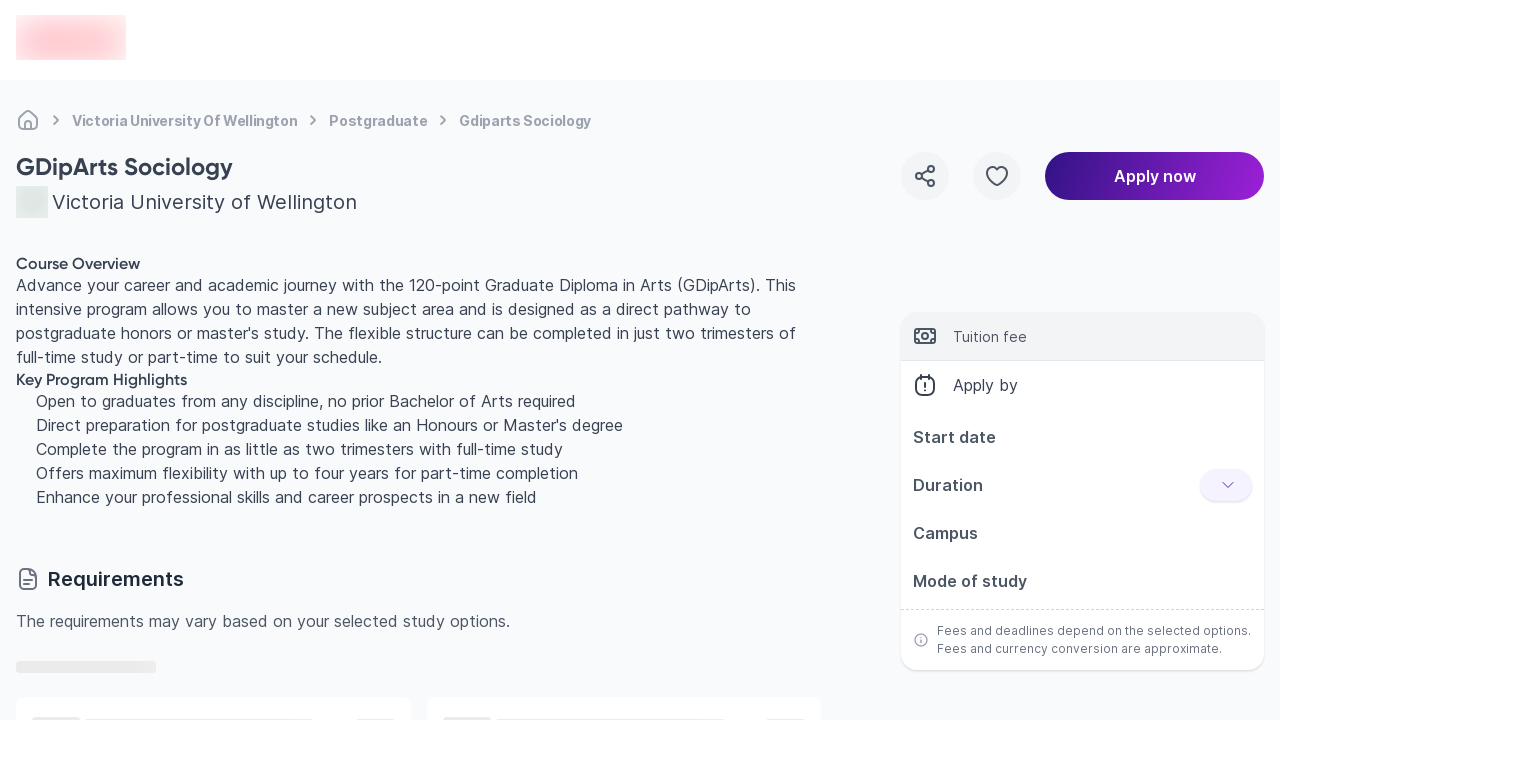

--- FILE ---
content_type: application/javascript
request_url: https://assets.edvoy.com/production/production-8822/_next/static/chunks/4091-d9e7f9ab9b99e9de.js
body_size: 11148
content:
(self.webpackChunk_N_E=self.webpackChunk_N_E||[]).push([[4091],{635:(e,t,r)=>{"use strict";r.d(t,{J:()=>i,q:()=>l});var n=r(14232);let o=(0,n.createContext)(void 0);function l(){return(0,n.useContext)(o)}function i(e){let{id:t,children:r}=e;return n.createElement(o.Provider,{value:t},r)}},4509:(e,t,r)=>{"use strict";r.d(t,{W1:()=>J,IU:()=>Z,Dr:()=>G,c:()=>q});var n=r(81893),o=r(36607),l=r(14232),i=r(98477),a=r(28327),u=r(44727),s=r(87082),c=r(12849),d=r(27721),f=r(11711),m=r(90362),p=r(62349),v=r(96798),h=r(87159),g=r(13609),y=r(63333);let b=/([\u2700-\u27BF]|[\uE000-\uF8FF]|\uD83C[\uDC00-\uDFFF]|\uD83D[\uDC00-\uDFFF]|[\u2011-\u26FF]|\uD83E[\uDD10-\uDDFF])/g;function E(e){var t,r;let n=null!=(t=e.innerText)?t:"",o=e.cloneNode(!0);if(!(o instanceof HTMLElement))return n;let l=!1;for(let e of o.querySelectorAll('[hidden],[aria-hidden],[role="img"]'))e.remove(),l=!0;let i=l?null!=(r=o.innerText)?r:"":n;return b.test(i)&&(i=i.replace(b,"")),i}function x(e){return[e.screenX,e.screenY]}var w=r(1801),I=r(94517),S=r(78804),C=r(96369),F=r(44185),P=(e=>(e[e.First=0]="First",e[e.Previous=1]="Previous",e[e.Next=2]="Next",e[e.Last=3]="Last",e[e.Specific=4]="Specific",e[e.Nothing=5]="Nothing",e))(P||{});function R(e,t){let r=t.resolveItems();if(r.length<=0)return null;let n=t.resolveActiveIndex(),o=null!=n?n:-1;switch(e.focus){case 0:for(let e=0;e<r.length;++e)if(!t.resolveDisabled(r[e],e,r))return e;return n;case 1:-1===o&&(o=r.length);for(let e=o-1;e>=0;--e)if(!t.resolveDisabled(r[e],e,r))return e;return n;case 2:for(let e=o+1;e<r.length;++e)if(!t.resolveDisabled(r[e],e,r))return e;return n;case 3:for(let e=r.length-1;e>=0;--e)if(!t.resolveDisabled(r[e],e,r))return e;return n;case 4:for(let n=0;n<r.length;++n)if(t.resolveId(r[n],n,r)===e.id)return n;return n;case 5:return null;default:throw Error("Unexpected object: "+e)}}var D=r(70097),j=r(52778),T=r(92815),k=r(37478),M=r(4248),_=r(62048),A=r(93440),L=r(18334),O=(e=>(e[e.Open=0]="Open",e[e.Closed=1]="Closed",e))(O||{}),N=(e=>(e[e.Pointer=0]="Pointer",e[e.Other=1]="Other",e))(N||{}),B=(e=>(e[e.OpenMenu=0]="OpenMenu",e[e.CloseMenu=1]="CloseMenu",e[e.GoToItem=2]="GoToItem",e[e.Search=3]="Search",e[e.ClearSearch=4]="ClearSearch",e[e.RegisterItem=5]="RegisterItem",e[e.UnregisterItem=6]="UnregisterItem",e[e.SetButtonElement=7]="SetButtonElement",e[e.SetItemsElement=8]="SetItemsElement",e))(B||{});function U(e){let t=arguments.length>1&&void 0!==arguments[1]?arguments[1]:e=>e,r=null!==e.activeItemIndex?e.items[e.activeItemIndex]:null,n=(0,j.wl)(t(e.items.slice()),e=>e.dataRef.current.domRef.current),o=r?n.indexOf(r):null;return -1===o&&(o=null),{items:n,activeItemIndex:o}}let H={1:e=>1===e.menuState?e:{...e,activeItemIndex:null,menuState:1},0:e=>0===e.menuState?e:{...e,__demoMode:!1,menuState:0},2:(e,t)=>{var r,n,o,l,i;if(1===e.menuState)return e;let a={...e,searchQuery:"",activationTrigger:null!=(r=t.trigger)?r:1,__demoMode:!1};if(t.focus===P.Nothing)return{...a,activeItemIndex:null};if(t.focus===P.Specific)return{...a,activeItemIndex:e.items.findIndex(e=>e.id===t.id)};if(t.focus===P.Previous){let r=e.activeItemIndex;if(null!==r){let l=e.items[r].dataRef.current.domRef,i=R(t,{resolveItems:()=>e.items,resolveActiveIndex:()=>e.activeItemIndex,resolveId:e=>e.id,resolveDisabled:e=>e.dataRef.current.disabled});if(null!==i){let t=e.items[i].dataRef.current.domRef;if((null==(n=l.current)?void 0:n.previousElementSibling)===t.current||(null==(o=t.current)?void 0:o.previousElementSibling)===null)return{...a,activeItemIndex:i}}}}else if(t.focus===P.Next){let r=e.activeItemIndex;if(null!==r){let n=e.items[r].dataRef.current.domRef,o=R(t,{resolveItems:()=>e.items,resolveActiveIndex:()=>e.activeItemIndex,resolveId:e=>e.id,resolveDisabled:e=>e.dataRef.current.disabled});if(null!==o){let t=e.items[o].dataRef.current.domRef;if((null==(l=n.current)?void 0:l.nextElementSibling)===t.current||(null==(i=t.current)?void 0:i.nextElementSibling)===null)return{...a,activeItemIndex:o}}}}let u=U(e),s=R(t,{resolveItems:()=>u.items,resolveActiveIndex:()=>u.activeItemIndex,resolveId:e=>e.id,resolveDisabled:e=>e.dataRef.current.disabled});return{...a,...u,activeItemIndex:s}},3:(e,t)=>{let r=+(""===e.searchQuery),n=e.searchQuery+t.value.toLowerCase(),o=(null!==e.activeItemIndex?e.items.slice(e.activeItemIndex+r).concat(e.items.slice(0,e.activeItemIndex+r)):e.items).find(e=>{var t;return(null==(t=e.dataRef.current.textValue)?void 0:t.startsWith(n))&&!e.dataRef.current.disabled}),l=o?e.items.indexOf(o):-1;return -1===l||l===e.activeItemIndex?{...e,searchQuery:n}:{...e,searchQuery:n,activeItemIndex:l,activationTrigger:1}},4:e=>""===e.searchQuery?e:{...e,searchQuery:"",searchActiveItemIndex:null},5:(e,t)=>{let r=U(e,e=>[...e,{id:t.id,dataRef:t.dataRef}]);return{...e,...r}},6:(e,t)=>{let r=U(e,e=>{let r=e.findIndex(e=>e.id===t.id);return -1!==r&&e.splice(r,1),e});return{...e,...r,activationTrigger:1}},7:(e,t)=>e.buttonElement===t.element?e:{...e,buttonElement:t.element},8:(e,t)=>e.itemsElement===t.element?e:{...e,itemsElement:t.element}},X=(0,l.createContext)(null);function W(e){let t=(0,l.useContext)(X);if(null===t){let t=Error("<".concat(e," /> is missing a parent <Menu /> component."));throw Error.captureStackTrace&&Error.captureStackTrace(t,W),t}return t}function Y(e,t){return(0,T.Y)(t.type,H,e,t)}X.displayName="MenuContext";let Q=l.Fragment,z=k.Ac.RenderStrategy|k.Ac.Static,K=l.Fragment,V=(0,k.FX)(function(e,t){let{__demoMode:r=!1,...n}=e,o=(0,l.useReducer)(Y,{__demoMode:r,menuState:+!r,buttonElement:null,itemsElement:null,items:[],searchQuery:"",activeItemIndex:null,activationTrigger:1}),[{menuState:i,itemsElement:a,buttonElement:u},s]=o,c=(0,y.P)(t);(0,p.j)(0===i,[u,a],(e,t)=>{s({type:1}),(0,j.Bm)(t,j.MZ.Loose)||(e.preventDefault(),null==u||u.focus())});let f=(0,d._)(()=>{s({type:1})}),m=(0,l.useMemo)(()=>({open:0===i,close:f}),[i,f]),v=(0,k.Ci)();return l.createElement(S.St,null,l.createElement(X.Provider,{value:o},l.createElement(C.El,{value:(0,T.Y)(i,{0:C.Uw.Open,1:C.Uw.Closed})},v({ourProps:{ref:c},theirProps:n,slot:m,defaultTag:Q,name:"Menu"}))))}),Z=(0,k.FX)(function(e,t){var r;let u=(0,l.useId)(),{id:s="headlessui-menu-button-".concat(u),disabled:c=!1,autoFocus:f=!1,...m}=e,[p,v]=W("Menu.Button"),g=(0,S.TI)(),b=(0,y.P)(t,(0,S.Xc)(),(0,d._)(e=>v({type:7,element:e}))),E=(0,d._)(e=>{switch(e.key){case _.D.Space:case _.D.Enter:case _.D.ArrowDown:e.preventDefault(),e.stopPropagation(),(0,i.flushSync)(()=>v({type:0})),v({type:2,focus:P.First});break;case _.D.ArrowUp:e.preventDefault(),e.stopPropagation(),(0,i.flushSync)(()=>v({type:0})),v({type:2,focus:P.Last})}}),x=(0,d._)(e=>{e.key===_.D.Space&&e.preventDefault()}),w=(0,d._)(e=>{var t;if((0,F.l)(e.currentTarget))return e.preventDefault();c||(0===p.menuState?((0,i.flushSync)(()=>v({type:1})),null==(t=p.buttonElement)||t.focus({preventScroll:!0})):(e.preventDefault(),v({type:0})))}),{isFocusVisible:I,focusProps:C}=(0,n.o)({autoFocus:f}),{isHovered:R,hoverProps:D}=(0,o.M)({isDisabled:c}),{pressed:j,pressProps:T}=(0,a.Z)({disabled:c}),M=(0,l.useMemo)(()=>({open:0===p.menuState,active:j||0===p.menuState,disabled:c,hover:R,focus:I,autofocus:f}),[p,R,I,j,c,f]),A=(0,k.v6)(g(),{ref:b,id:s,type:(0,h.c)(e,p.buttonElement),"aria-haspopup":"menu","aria-controls":null==(r=p.itemsElement)?void 0:r.id,"aria-expanded":0===p.menuState,disabled:c||void 0,autoFocus:f,onKeyDown:E,onKeyUp:x,onClick:w},C,D,T);return(0,k.Ci)()({ourProps:A,theirProps:m,slot:M,defaultTag:"button",name:"Menu.Button"})}),q=(0,k.FX)(function(e,t){var r,n;let o=(0,l.useId)(),{id:a="headlessui-menu-items-".concat(o),anchor:p,portal:h=!1,modal:b=!0,transition:E=!1,...x}=e,F=(0,S.zn)(p),[R,D]=W("Menu.Items"),[T,M]=(0,S.UF)(F),A=(0,S.G3)(),[O,N]=(0,l.useState)(null),B=(0,y.P)(t,F?T:null,(0,d._)(e=>D({type:8,element:e})),N),U=(0,v.g)(R.itemsElement);F&&(h=!0);let H=(0,C.O_)(),[X,Y]=(0,w.p)(E,O,null!==H?(H&C.Uw.Open)===C.Uw.Open:0===R.menuState);(0,m.O)(X,R.buttonElement,()=>{D({type:1})});let Q=!R.__demoMode&&b&&0===R.menuState;(0,g.K)(Q,U);let K=!R.__demoMode&&b&&0===R.menuState;(0,f.v)(K,{allowed:(0,l.useCallback)(()=>[R.buttonElement,R.itemsElement],[R.buttonElement,R.itemsElement])});let V=!function(e,t){let r=(0,l.useRef)({left:0,top:0});if((0,u.s)(()=>{if(!t)return;let e=t.getBoundingClientRect();e&&(r.current=e)},[e,t]),null==t||!e||t===document.activeElement)return!1;let n=t.getBoundingClientRect();return n.top!==r.current.top||n.left!==r.current.left}(0!==R.menuState,R.buttonElement)&&X;(0,l.useEffect)(()=>{let e=R.itemsElement;e&&0===R.menuState&&e!==(null==U?void 0:U.activeElement)&&e.focus({preventScroll:!0})},[R.menuState,R.itemsElement,U]),function(e,t){let{container:r,accept:n,walk:o}=t,i=(0,l.useRef)(n),a=(0,l.useRef)(o);(0,l.useEffect)(()=>{i.current=n,a.current=o},[n,o]),(0,u.s)(()=>{if(!r||!e)return;let t=(0,I.T)(r);if(!t)return;let n=i.current,o=a.current,l=Object.assign(e=>n(e),{acceptNode:n}),u=t.createTreeWalker(r,NodeFilter.SHOW_ELEMENT,l,!1);for(;u.nextNode();)o(u.currentNode)},[r,e,i,a])}(0===R.menuState,{container:R.itemsElement,accept:e=>"menuitem"===e.getAttribute("role")?NodeFilter.FILTER_REJECT:e.hasAttribute("role")?NodeFilter.FILTER_SKIP:NodeFilter.FILTER_ACCEPT,walk(e){e.setAttribute("role","none")}});let Z=(0,s.L)(),q=(0,d._)(e=>{var t,r,n;switch(Z.dispose(),e.key){case _.D.Space:if(""!==R.searchQuery)return e.preventDefault(),e.stopPropagation(),D({type:3,value:e.key});case _.D.Enter:if(e.preventDefault(),e.stopPropagation(),D({type:1}),null!==R.activeItemIndex){let{dataRef:e}=R.items[R.activeItemIndex];null==(r=null==(t=e.current)?void 0:t.domRef.current)||r.click()}(0,j.Fh)(R.buttonElement);break;case _.D.ArrowDown:return e.preventDefault(),e.stopPropagation(),D({type:2,focus:P.Next});case _.D.ArrowUp:return e.preventDefault(),e.stopPropagation(),D({type:2,focus:P.Previous});case _.D.Home:case _.D.PageUp:return e.preventDefault(),e.stopPropagation(),D({type:2,focus:P.First});case _.D.End:case _.D.PageDown:return e.preventDefault(),e.stopPropagation(),D({type:2,focus:P.Last});case _.D.Escape:e.preventDefault(),e.stopPropagation(),(0,i.flushSync)(()=>D({type:1})),null==(n=R.buttonElement)||n.focus({preventScroll:!0});break;case _.D.Tab:e.preventDefault(),e.stopPropagation(),(0,i.flushSync)(()=>D({type:1})),(0,j.p9)(R.buttonElement,e.shiftKey?j.BD.Previous:j.BD.Next);break;default:1===e.key.length&&(D({type:3,value:e.key}),Z.setTimeout(()=>D({type:4}),350))}}),G=(0,d._)(e=>{e.key===_.D.Space&&e.preventDefault()}),J=(0,l.useMemo)(()=>({open:0===R.menuState}),[R.menuState]),$=(0,k.v6)(F?A():{},{"aria-activedescendant":null===R.activeItemIndex||null==(r=R.items[R.activeItemIndex])?void 0:r.id,"aria-labelledby":null==(n=R.buttonElement)?void 0:n.id,id:a,onKeyDown:q,onKeyUp:G,role:"menu",tabIndex:0===R.menuState?0:void 0,ref:B,style:{...x.style,...M,"--button-width":(0,c.L)(R.buttonElement,!0).width},...(0,w.B)(Y)}),ee=(0,k.Ci)();return l.createElement(L.ZL,{enabled:!!h&&(e.static||X)},ee({ourProps:$,theirProps:x,slot:J,defaultTag:"div",features:z,visible:V,name:"Menu.Items"}))}),G=(0,k.FX)(function(e,t){let r,n,o,i=(0,l.useId)(),{id:a="headlessui-menu-item-".concat(i),disabled:s=!1,...c}=e,[f,m]=W("Menu.Item"),p=null!==f.activeItemIndex&&f.items[f.activeItemIndex].id===a,v=(0,l.useRef)(null),h=(0,y.P)(t,v);(0,u.s)(()=>{if(!f.__demoMode&&0===f.menuState&&p&&0!==f.activationTrigger)return(0,D.e)().requestAnimationFrame(()=>{var e,t;null==(t=null==(e=v.current)?void 0:e.scrollIntoView)||t.call(e,{block:"nearest"})})},[f.__demoMode,v,p,f.menuState,f.activationTrigger,f.activeItemIndex]);let g=(r=(0,l.useRef)(""),n=(0,l.useRef)(""),(0,d._)(()=>{let e=v.current;if(!e)return"";let t=e.innerText;if(r.current===t)return n.current;let o=(function(e){let t=e.getAttribute("aria-label");if("string"==typeof t)return t.trim();let r=e.getAttribute("aria-labelledby");if(r){let e=r.split(" ").map(e=>{let t=document.getElementById(e);if(t){let e=t.getAttribute("aria-label");return"string"==typeof e?e.trim():E(t).trim()}return null}).filter(Boolean);if(e.length>0)return e.join(", ")}return E(e).trim()})(e).trim().toLowerCase();return r.current=t,n.current=o,o})),b=(0,l.useRef)({disabled:s,domRef:v,get textValue(){return g()}});(0,u.s)(()=>{b.current.disabled=s},[b,s]),(0,u.s)(()=>(m({type:5,id:a,dataRef:b}),()=>m({type:6,id:a})),[b,a]);let w=(0,d._)(()=>{m({type:1})}),I=(0,d._)(e=>{if(s)return e.preventDefault();m({type:1}),(0,j.Fh)(f.buttonElement)}),S=(0,d._)(()=>{if(s)return m({type:2,focus:P.Nothing});m({type:2,focus:P.Specific,id:a})}),C=(o=(0,l.useRef)([-1,-1]),{wasMoved(e){let t=x(e);return(o.current[0]!==t[0]||o.current[1]!==t[1])&&(o.current=t,!0)},update(e){o.current=x(e)}}),F=(0,d._)(e=>{C.update(e),!s&&(p||m({type:2,focus:P.Specific,id:a,trigger:0}))}),R=(0,d._)(e=>{C.wasMoved(e)&&(s||p||m({type:2,focus:P.Specific,id:a,trigger:0}))}),T=(0,d._)(e=>{C.wasMoved(e)&&(s||p&&m({type:2,focus:P.Nothing}))}),[_,L]=(0,A.b0)(),[O,N]=(0,M.rU)(),B=(0,l.useMemo)(()=>({active:p,focus:p,disabled:s,close:w}),[p,s,w]),U=(0,k.Ci)();return l.createElement(L,null,l.createElement(N,null,U({ourProps:{id:a,ref:h,role:"menuitem",tabIndex:!0===s?void 0:-1,"aria-disabled":!0===s||void 0,"aria-labelledby":_,"aria-describedby":O,disabled:void 0,onClick:I,onFocus:S,onPointerEnter:F,onMouseEnter:F,onPointerMove:R,onMouseMove:R,onPointerLeave:T,onMouseLeave:T},theirProps:c,slot:B,defaultTag:K,name:"Menu.Item"})))}),J=Object.assign(V,{Button:Z,Items:q,Item:G,Section:(0,k.FX)(function(e,t){let[r,n]=(0,A.b0)(),o=(0,k.Ci)();return l.createElement(n,null,o({ourProps:{ref:t,"aria-labelledby":r,role:"group"},theirProps:e,slot:{},defaultTag:"div",name:"Menu.Section"}))}),Heading:(0,k.FX)(function(e,t){let r=(0,l.useId)(),{id:n="headlessui-menu-heading-".concat(r),...o}=e,i=(0,A.vd)();(0,u.s)(()=>i.register(n),[n,i.register]);let a={id:n,ref:t,role:"presentation",...i.props};return(0,k.Ci)()({ourProps:a,theirProps:o,slot:{},defaultTag:"header",name:"Menu.Heading"})}),Separator:(0,k.FX)(function(e,t){return(0,k.Ci)()({ourProps:{ref:t,role:"separator"},theirProps:e,slot:{},defaultTag:"div",name:"Menu.Separator"})})})},11891:(e,t,r)=>{var n=r(3979);e.exports=function(e,t,r,o){return n(e,function(e,n,l){t(o,e,r(e),l)}),o}},12711:(e,t,r)=>{"use strict";r.d(t,{A:()=>o});var n=r(14232);let o=n.forwardRef(function(e,t){let{title:r,titleId:o,...l}=e;return n.createElement("svg",Object.assign({xmlns:"http://www.w3.org/2000/svg",viewBox:"0 0 20 20",fill:"currentColor","aria-hidden":"true","data-slot":"icon",ref:t,"aria-labelledby":o},l),r?n.createElement("title",{id:o},r):null,n.createElement("path",{fillRule:"evenodd",d:"M5.22 8.22a.75.75 0 0 1 1.06 0L10 11.94l3.72-3.72a.75.75 0 1 1 1.06 1.06l-4.25 4.25a.75.75 0 0 1-1.06 0L5.22 9.28a.75.75 0 0 1 0-1.06Z",clipRule:"evenodd"}))})},42400:(e,t,r)=>{var n=r(95616),o=r(87230),l=Object.prototype.hasOwnProperty;e.exports=o(function(e,t,r){l.call(e,r)?e[r].push(t):n(e,r,[t])})},44681:(e,t,r)=>{"use strict";r.d(t,{A:()=>o});var n=r(14232);let o=n.forwardRef(function(e,t){let{title:r,titleId:o,...l}=e;return n.createElement("svg",Object.assign({xmlns:"http://www.w3.org/2000/svg",fill:"none",viewBox:"0 0 24 24",strokeWidth:1.5,stroke:"currentColor","aria-hidden":"true","data-slot":"icon",ref:t,"aria-labelledby":o},l),r?n.createElement("title",{id:o},r):null,n.createElement("path",{strokeLinecap:"round",strokeLinejoin:"round",d:"M12 4.5v15m7.5-7.5h-15"}))})},72501:(e,t,r)=>{"use strict";r.d(t,{A:()=>o});var n=r(14232);let o=n.forwardRef(function(e,t){let{title:r,titleId:o,...l}=e;return n.createElement("svg",Object.assign({xmlns:"http://www.w3.org/2000/svg",fill:"none",viewBox:"0 0 24 24",strokeWidth:1.5,stroke:"currentColor","aria-hidden":"true","data-slot":"icon",ref:t,"aria-labelledby":o},l),r?n.createElement("title",{id:o},r):null,n.createElement("path",{strokeLinecap:"round",strokeLinejoin:"round",d:"m4.5 12.75 6 6 9-13.5"}))})},86393:e=>{e.exports=function(e,t,r,n){for(var o=-1,l=null==e?0:e.length;++o<l;){var i=e[o];t(n,i,r(i),e)}return n}},87230:(e,t,r)=>{var n=r(86393),o=r(11891),l=r(47871),i=r(93007);e.exports=function(e,t){return function(r,a){var u=i(r)?n:o,s=t?t():{};return u(r,e,l(a,2),s)}}},90181:(e,t,r)=>{"use strict";r.d(t,{A:()=>o});var n=r(14232);let o=n.forwardRef(function(e,t){let{title:r,titleId:o,...l}=e;return n.createElement("svg",Object.assign({xmlns:"http://www.w3.org/2000/svg",viewBox:"0 0 20 20",fill:"currentColor","aria-hidden":"true","data-slot":"icon",ref:t,"aria-labelledby":o},l),r?n.createElement("title",{id:o},r):null,n.createElement("path",{d:"M5.127 3.502 5.25 3.5h9.5c.041 0 .082 0 .123.002A2.251 2.251 0 0 0 12.75 2h-5.5a2.25 2.25 0 0 0-2.123 1.502ZM1 10.25A2.25 2.25 0 0 1 3.25 8h13.5A2.25 2.25 0 0 1 19 10.25v5.5A2.25 2.25 0 0 1 16.75 18H3.25A2.25 2.25 0 0 1 1 15.75v-5.5ZM3.25 6.5c-.04 0-.082 0-.123.002A2.25 2.25 0 0 1 5.25 5h9.5c.98 0 1.814.627 2.123 1.502a3.819 3.819 0 0 0-.123-.002H3.25Z"}))})},93440:(e,t,r)=>{"use strict";r.d(t,{JU:()=>p,b0:()=>m,o2:()=>f,vd:()=>d});var n=r(14232),o=r(27721),l=r(44727),i=r(63333),a=r(22158),u=r(635),s=r(37478);let c=(0,n.createContext)(null);function d(){let e=(0,n.useContext)(c);if(null===e){let e=Error("You used a <Label /> component, but it is not inside a relevant parent.");throw Error.captureStackTrace&&Error.captureStackTrace(e,d),e}return e}function f(e){var t,r,o;let l=null!=(r=null==(t=(0,n.useContext)(c))?void 0:t.value)?r:void 0;return(null!=(o=null==e?void 0:e.length)?o:0)>0?[l,...e].filter(Boolean).join(" "):l}function m(){let{inherit:e=!1}=arguments.length>0&&void 0!==arguments[0]?arguments[0]:{},t=f(),[r,l]=(0,n.useState)([]),i=e?[t,...r].filter(Boolean):r;return[i.length>0?i.join(" "):void 0,(0,n.useMemo)(()=>function(e){let t=(0,o._)(e=>(l(t=>[...t,e]),()=>l(t=>{let r=t.slice(),n=r.indexOf(e);return -1!==n&&r.splice(n,1),r}))),r=(0,n.useMemo)(()=>({register:t,slot:e.slot,name:e.name,props:e.props,value:e.value}),[t,e.slot,e.name,e.props,e.value]);return n.createElement(c.Provider,{value:r},e.children)},[l])]}c.displayName="LabelContext";let p=Object.assign((0,s.FX)(function(e,t){var r;let c=(0,n.useId)(),f=d(),m=(0,u.q)(),p=(0,a._)(),{id:v="headlessui-label-".concat(c),htmlFor:h=null!=m?m:null==(r=f.props)?void 0:r.htmlFor,passive:g=!1,...y}=e,b=(0,i.P)(t);(0,l.s)(()=>f.register(v),[v,f.register]);let E=(0,o._)(e=>{let t=e.currentTarget;if(t instanceof HTMLLabelElement&&e.preventDefault(),f.props&&"onClick"in f.props&&"function"==typeof f.props.onClick&&f.props.onClick(e),t instanceof HTMLLabelElement){let e=document.getElementById(t.htmlFor);if(e){let t=e.getAttribute("disabled");if("true"===t||""===t)return;let r=e.getAttribute("aria-disabled");if("true"===r||""===r)return;(e instanceof HTMLInputElement&&("radio"===e.type||"checkbox"===e.type)||"radio"===e.role||"checkbox"===e.role||"switch"===e.role)&&e.click(),e.focus({preventScroll:!0})}}}),x=p||!1,w=(0,n.useMemo)(()=>({...f.slot,disabled:x}),[f.slot,x]),I={ref:b,...f.props,id:v,htmlFor:h,onClick:E};return g&&("onClick"in I&&(delete I.htmlFor,delete I.onClick),"onClick"in y&&delete y.onClick),(0,s.Ci)()({ourProps:I,theirProps:y,slot:w,defaultTag:h?"label":"div",name:f.name||"Label"})}),{})},98426:(e,t,r)=>{"use strict";r.d(t,{nt:()=>O});var n,o,l=r(14232),i=r(18334),a=r(99764),u=r(94882),s=r(33144),c=r(80400),d=Object.defineProperty,f=(e,t,r)=>t in e?d(e,t,{enumerable:!0,configurable:!0,writable:!0,value:r}):e[t]=r,m=(e,t,r)=>f(e,"symbol"!=typeof t?t+"":t,r),p={exports:{}},v={};p.exports=function(){if(n)return v;n=1;var e=Symbol.for("react.element"),t=Symbol.for("react.fragment"),r=Object.prototype.hasOwnProperty,o=l.__SECRET_INTERNALS_DO_NOT_USE_OR_YOU_WILL_BE_FIRED.ReactCurrentOwner,i={key:!0,ref:!0,__self:!0,__source:!0};function a(t,n,l){var a,u={},s=null,c=null;for(a in void 0!==l&&(s=""+l),void 0!==n.key&&(s=""+n.key),void 0!==n.ref&&(c=n.ref),n)r.call(n,a)&&!i.hasOwnProperty(a)&&(u[a]=n[a]);if(t&&t.defaultProps)for(a in n=t.defaultProps)void 0===u[a]&&(u[a]=n[a]);return{$$typeof:e,type:t,key:s,ref:c,props:u,_owner:o.current}}return v.Fragment=t,v.jsx=a,v.jsxs=a,v}();var h=p.exports;function g(e,t){let r=(e.ownerDocument.defaultView||window).devicePixelRatio||1;return Math.round(t*r)/r}class y{set(e){this.current!==e&&(this.currentId=0,this.current=e)}reset(){this.set(this.detect())}nextId(){return++this.currentId}get isServer(){return"server"===this.current}get isClient(){return"client"===this.current}detect(){return typeof document>"u"?"server":"client"}constructor(){m(this,"current",this.detect()),m(this,"currentId",0)}}let b=new y,E=(e,t)=>{b.isServer?(0,l.useEffect)(e,t):(0,l.useLayoutEffect)(e,t)},x={serverHandoffComplete:!1},w=null!==(o=l.useId)&&void 0!==o?o:function(){let e=function(){let[e,t]=(0,l.useState)(x.serverHandoffComplete);return(0,l.useEffect)(()=>{!0!==e&&t(!0)},[e]),(0,l.useEffect)(()=>{!1===x.serverHandoffComplete&&(x.serverHandoffComplete=!0)},[]),e}(),[t,r]=l.useState(e?()=>b.nextId():null);return E(()=>{null===t&&r(b.nextId())},[t]),null!=t?"".concat(t):void 0},I=e=>{switch(e){case"top":return"origin-bottom";case"bottom":return"origin-top";case"left":return"origin-right";case"right":return"origin-left";case"top-start":case"right-end":return"origin-bottom-left";case"top-end":case"left-end":return"origin-bottom-right";case"right-start":case"bottom-start":return"origin-top-left";case"left-start":case"bottom-end":return"origin-top-right";default:return"origin-center"}};function S(e){return b.isServer?null:e instanceof Node?e.ownerDocument:e&&Object.prototype.hasOwnProperty.call(e,"current")&&e.current instanceof Node?e.current.ownerDocument:document}let C=["[contentEditable=true]","[tabindex]","a[href]","area[href]","button:not([disabled])","iframe","input:not([disabled])","select:not([disabled])","textarea:not([disabled])"].map(e=>"".concat(e,":not([tabindex='-1'])")).join(",");var F=(e=>(e[e.Strict=0]="Strict",e[e.Loose=1]="Loose",e))(F||{});function P(e,t,r){let n=function(e){let t=(0,l.useRef)(e);return E(()=>{t.current=e},[e]),t}(t);(0,l.useEffect)(()=>{function t(e){n.current(e)}return document.addEventListener(e,t,r),()=>document.removeEventListener(e,t,r)},[e,r])}let R=new Map,D=(0,l.createContext)(null);D.displayName="ReferenceContext";let j=(0,l.createContext)(null);j.displayName="FloatingContext";let T=(0,l.createContext)(null);function k(e,t,r,n){let{key:o,...i}=r,{referenceRef:a}=n;if(t.as===l.Fragment)return h.jsx(e.type,{...e.props,...i,ref:a},o);let u=t.as||"div";return h.jsx(u,{...i,ref:a,children:h.jsx(e.type,{...e.props})},o)}function M(e,t,r,n){var o;let{key:u,...s}=r,{floatingRef:c,props:d,mounted:f,setShow:m,referenceHidden:p,escaped:v,placement:g,floatingStyles:y,referenceElWidth:b}=n,E={...d,...t},x=(0,l.useMemo)(()=>"function"==typeof E.originClass?E.originClass(g):"string"==typeof E.originClass?E.originClass:E.tailwindcssOriginClass?I(g):"",[g,E.originClass,E.tailwindcssOriginClass]),w={show:!!f.current&&E.show,unmount:!1!==e.props.unmount&&void 0,enter:"".concat(E.enter||""," ").concat(x),enterFrom:"".concat(E.enterFrom||""),enterTo:"".concat(E.enterTo||""),leave:"".concat(E.leave||""," ").concat(x),leaveFrom:"".concat(E.leaveFrom||""),leaveTo:"".concat(E.leaveTo||""),beforeEnter:()=>{m(!0)},afterLeave:()=>{m(!1)}},S={className:[p?E.referenceHiddenClass:void 0,v?E.escapedClass:void 0].filter(e=>!!e).join(" "),style:{...y,zIndex:E.zIndex||9999}};if(E.adaptiveWidth&&"number"==typeof b){let e={attribute:"width",..."object"==typeof E.adaptiveWidth?E.adaptiveWidth:{}};S.style[e.attribute]="".concat(b,"px")}return o=function(e){let t={...S,...s,ref:c};if(e.type===l.Fragment)return h.jsx(l.Fragment,{});if(E.as===l.Fragment)return h.jsx(e.type,{...e.props,...t},u);let r=E.as||"div";return h.jsx(r,{...t,children:h.jsx(e.type,{...e.props})},u)}(f.current?E.transitionChild?h.jsx(a.e.Child,{as:l.Fragment,...w,children:h.jsx(e.type,{...e.props})}):h.jsx(a.e,{as:l.Fragment,...w,children:h.jsx(e.type,{...e.props})}):h.jsx(l.Fragment,{})),E.portal?f.current?h.jsx(i.ZL,{children:o}):h.jsx(l.Fragment,{}):o}function _(e,t){var r,n,o,i,a;let[d,f]=e,m=w(),p=(0,l.useRef)(!1),[v,h]=(0,l.useState)(),[g,y]=(0,l.useState)(void 0),[E,x]=(0,l.useState)(void 0),I=(0,l.useRef)(null),S=(0,l.useMemo)(()=>({show:t.onShow||(()=>{}),hide:t.onHide||(()=>{}),update:t.onUpdate||(()=>{})}),[t.onShow,t.onHide,t.onUpdate]),{placement:C,update:F,refs:P,floatingStyles:D,isPositioned:j,middlewareData:T}=(0,s.we)({placement:t.placement||"bottom-start",strategy:t.strategy,middleware:v,transform:!t.dialog&&null!==(o=t.transform)&&void 0!==o&&o}),[k,M]=(0,l.useState)(null);(0,l.useEffect)(()=>{p.current=!0},[]),(0,l.useEffect)(()=>{d&&!R.get(m)?(R.set(m,!0),S.show()):!d&&R.get(m)&&(R.delete(m),S.hide())},[d]);let _=(0,l.useCallback)(()=>{F(),S.update()},[F,S]);(0,l.useEffect)(_,[t.placement,t.strategy,v]),(0,l.useEffect)(()=>{let e=[];("number"==typeof t.offset||"object"==typeof t.offset||"function"==typeof t.offset)&&e.push((0,c.cY)(t.offset)),(!0===t.flip||"number"==typeof t.flip||"object"==typeof t.flip)&&e.push((0,c.UU)({padding:"number"==typeof t.flip?t.flip:void 0,..."object"==typeof t.flip?t.flip:{}})),(!0===t.shift||"number"==typeof t.shift||"object"==typeof t.shift)&&e.push((0,c.BN)({padding:"number"==typeof t.shift?t.shift:void 0,..."object"==typeof t.shift?t.shift:{}})),(!0===t.autoPlacement||"object"==typeof t.autoPlacement)&&e.push((0,c.RK)("object"==typeof t.autoPlacement?t.autoPlacement:void 0)),e.push(..."function"==typeof t.middleware?t.middleware({referenceEl:P.reference,floatingEl:P.floating}):t.middleware||[]),(!0===t.arrow||"number"==typeof t.arrow)&&e.push((0,u.UE)({element:I,padding:!0===t.arrow?0:t.arrow})),(!0===t.hide||"object"==typeof t.hide||Array.isArray(t.hide))&&(Array.isArray(t.hide)?t.hide:[t.hide]).forEach(t=>{e.push((0,c.jD)("object"==typeof t?t:void 0))}),h(e)},[t.offset,t.shift,t.flip,t.arrow,t.autoPlacement,t.hide,t.middleware]),(0,l.useEffect)(()=>{var e,r;(!0===t.hide||"object"==typeof t.hide||Array.isArray(t.hide))&&(y((null==(e=T.hide)?void 0:e.referenceHidden)||!j),x(null==(r=T.hide)?void 0:r.escaped))},[T,t.hide,j]),i=!!t.adaptiveWidth,a=P.reference,(0,l.useEffect)(()=>{if(i&&b.isClient&&"u">typeof ResizeObserver&&a.current&&a.current instanceof Element){let e=new ResizeObserver(e=>{let[t]=e;M(t.borderBoxSize.reduce((e,t)=>{let{inlineSize:r}=t;return e+r},0))});return e.observe(a.current),()=>{e.disconnect(),M(null)}}},[]),(0,l.useEffect)(()=>{if(P.reference.current&&P.floating.current&&d)return!1!==t.autoUpdate?(0,c.ll)(P.reference.current,P.floating.current,_,"object"==typeof t.autoUpdate?t.autoUpdate:void 0):()=>{}},[d,_,P]);let A=(0,l.useRef)(!0);(0,l.useEffect)(()=>{!(P.reference.current instanceof Element)&&P.reference.current&&P.floating.current&&A.current&&(A.current=!1,_(),window.requestAnimationFrame(()=>{A.current=!0,_()}))},[P]);let L={referenceRef:P.setReference,placement:C};return{referenceApi:L,floatingApi:{floatingRef:P.setFloating,props:t,mounted:p,setShow:f,referenceHidden:g,escaped:E,placement:C,floatingStyles:D,referenceElWidth:k},arrowApi:{arrowRef:I,placement:C,x:null==(r=T.arrow)?void 0:r.x,y:null==(n=T.arrow)?void 0:n.y},placement:C,update:_,refs:P,middlewareData:T}}T.displayName="ArrowContext";let A=(0,l.forwardRef)((e,t)=>{var r;let[n,o]=(0,l.useState)(null!==(r=e.show)&&void 0!==r&&r),{referenceApi:i,floatingApi:a,arrowApi:u,placement:s}=_([n,o],e),c={placement:s},[d,f]="function"==typeof e.children?e.children(c):e.children;if(!(0,l.isValidElement)(d))return console.warn("<Float /> is missing a reference and floating element."),h.jsx(l.Fragment,{});function m(r){if(e.as===l.Fragment||!e.as)return h.jsx(l.Fragment,{children:r});let n=e.as;return h.jsx(n,{ref:t,className:e.className,children:r})}if(e.composable||e.dialog)return m(h.jsx(D.Provider,{value:i,children:h.jsx(j.Provider,{value:a,children:h.jsx(T.Provider,{value:u,children:"function"==typeof e.children?e.children(c):e.children})})},"FloatingNode"));let p=k(d,{as:l.Fragment},{key:"reference-node"},i),v=M(f,{as:e.floatingAs||"div"},{},a);return m([p,h.jsx(T.Provider,{value:u,children:v},"floating-node")])});function L(e){var t;let{onInitial:r,children:n,...o}=e,[i,a]=(0,l.useState)(null!==(t=o.show)&&void 0!==t&&t),u=(0,l.useMemo)(()=>{let{as:e,show:t,placement:r,strategy:n,offset:l,shift:i,flip:a,arrow:u,autoPlacement:s,autoUpdate:c,zIndex:d,enter:f,enterFrom:m,enterTo:p,leave:v,leaveFrom:h,leaveTo:g,originClass:y,tailwindcssOriginClass:b,portal:E,transform:x,middleware:w,onShow:I,onHide:S,onUpdate:C,...F}=o;return F},[o]),{floatingApi:s,arrowApi:c,placement:d,refs:f}=_([i,a],o);if((0,l.useEffect)(()=>{var e;a(null!==(e=o.show)&&void 0!==e&&e)},[o.show]),r({show:i,setShow:a,placement:d,refs:f}),!n)return h.jsx(l.Fragment,{});let m=M("function"==typeof n?n({placement:d,close:function(){i&&a(!1)}}):n,{...o,as:o.as||l.Fragment,show:i},u,s);return h.jsx(T.Provider,{value:c,children:m})}A.displayName="Float";let O=Object.assign(A,{Reference:function(e){if(!e.children)return h.jsx(l.Fragment,{});let t=(0,l.useMemo)(()=>{let{as:t,children:r,...n}=e;return n},[e]),r=function e(t){let r=(0,l.useContext)(D);if(null===r){let r=Error("<".concat(t," /> is missing a parent <Float /> component."));throw Error.captureStackTrace&&Error.captureStackTrace(r,e),r}return r}("Float.Reference"),{placement:n}=r;return k("function"==typeof e.children?e.children({placement:n}):e.children,{...e,as:e.as||l.Fragment},t,r)},Content:function(e){if(!e.children)return h.jsx(l.Fragment,{});let t=(0,l.useMemo)(()=>{let{as:t,enter:r,enterFrom:n,enterTo:o,leave:l,leaveFrom:i,leaveTo:a,originClass:u,tailwindcssOriginClass:s,transitionChild:c,children:d,...f}=e;return f},[e]),r=function e(t){let r=(0,l.useContext)(j);if(null===r){let r=Error("<".concat(t," /> is missing a parent <Float /> component."));throw Error.captureStackTrace&&Error.captureStackTrace(r,e),r}return r}("Float.Content"),{placement:n}=r;return M("function"==typeof e.children?e.children({placement:n}):e.children,{...e,as:e.as||"div"},t,r)},Arrow:function(e){var t;let{arrowRef:r,placement:n,x:o,y:i}=function e(t){let r=(0,l.useContext)(T);if(null===r){let r=Error("<".concat(t," /> is missing a parent <Float /> component."));throw Error.captureStackTrace&&Error.captureStackTrace(r,e),r}return r}("Float.Arrow"),a=(0,l.useMemo)(()=>{let{as:t,offset:r,children:n,...o}=e;return o},[e]),u={top:"bottom",right:"left",bottom:"top",left:"right"}[n.split("-")[0]],s={left:r.current&&"number"==typeof o?"".concat(g(r.current,o),"px"):void 0,top:r.current&&"number"==typeof i?"".concat(g(r.current,i),"px"):void 0,right:void 0,bottom:void 0,[u]:"".concat(-((null!==(t=e.offset)&&void 0!==t?t:4)*1),"px"),...a.style};if(e.as===l.Fragment){let t="function"==typeof e.children?e.children({placement:n}):e.children;return t&&(0,l.isValidElement)(t)?h.jsx(t.type,{...t.props,ref:r,style:s}):h.jsx(l.Fragment,{})}let c=e.as||"div";return h.jsx(c,{ref:r,...a,style:s,children:e.children})},Virtual:L,ContextMenu:function(e){let[t,r]=(0,l.useState)(!1);return(0,l.useEffect)(()=>(r(!0),()=>{r(!1)}),[]),t?h.jsx(L,{flip:!0,...e,show:!1,portal:!0,onInitial:function(e){let{setShow:t,refs:r}=e;P("contextmenu",e=>{e.preventDefault(),r.setPositionReference({getBoundingClientRect:()=>({width:0,height:0,x:e.clientX,y:e.clientY,top:e.clientY,left:e.clientX,right:e.clientX,bottom:e.clientY})}),t(!0)}),function(e,t){let r=!(arguments.length>2)||void 0===arguments[2]||arguments[2],n=(0,l.useRef)(!1);function o(r,o){if(!n.current||r.defaultPrevented)return;let l=function e(t){return"function"==typeof t?e(t()):Array.isArray(t)||t instanceof Set?t:[t]}(e),i=o(r);if(null!==i&&i.getRootNode().contains(i)){for(let e of l){if(null===e)continue;let t=e instanceof HTMLElement?e:e.current;if(null!=t&&t.contains(i)||r.composed&&r.composedPath().includes(t))return}return!function(e){var t;let r=arguments.length>1&&void 0!==arguments[1]?arguments[1]:0;return e!==(null==(t=S(e))?void 0:t.body)&&function e(t,r){for(var n=arguments.length,o=Array(n>2?n-2:0),l=2;l<n;l++)o[l-2]=arguments[l];if(t in r){let e=r[t];return"function"==typeof e?e(...o):e}let i=Error('Tried to handle "'.concat(t,'" but there is no handler defined. Only defined handlers are: ').concat(Object.keys(r).map(e=>'"'.concat(e,'"')).join(", "),"."));throw Error.captureStackTrace&&Error.captureStackTrace(i,e),i}(r,{0:()=>e.matches(C),1(){let t=e;for(;null!==t;){if(t.matches(C))return!0;t=t.parentElement}return!1}})}(i,F.Loose)&&-1!==i.tabIndex&&r.preventDefault(),t(r,i)}}(0,l.useEffect)(()=>{requestAnimationFrame(()=>{n.current=r})},[r]);let i=(0,l.useRef)(null);P("mousedown",e=>{var t,r;n.current&&(i.current=(null==(r=null==(t=e.composedPath)?void 0:t.call(e))?void 0:r[0])||e.target)},!0),P("click",e=>{i.current&&(o(e,()=>i.current),i.current=null)},!0),P("blur",e=>o(e,()=>window.document.activeElement instanceof HTMLIFrameElement?window.document.activeElement:null),!0)}(r.floating,()=>{t(!1)})}}):h.jsx(l.Fragment,{})},Cursor:function(e){let{globalHideCursor:t,...r}=e,[n,o]=(0,l.useState)(!1);return(0,l.useEffect)(()=>(o(!0),()=>{o(!1)}),[]),n?h.jsx(L,{...r,portal:!0,className:"headlesui-float-cursor-root",onInitial:function(e){let{setShow:r,refs:n}=e;function o(){r(!1)}function i(e){n.setPositionReference({getBoundingClientRect:()=>({width:0,height:0,x:e.clientX,y:e.clientY,top:e.clientY,left:e.clientX,right:e.clientX,bottom:e.clientY})})}function a(e){r(!0),i(e)}function u(e){r(!0),i(e.touches[0])}let s=S(n.floating);s&&((0,l.useEffect)(()=>{if((t||void 0===t)&&!s.getElementById("headlesui-float-cursor-style")){let e=s.createElement("style");return(s.head||s.getElementsByTagName("head")[0]).appendChild(e),e.id="headlesui-float-cursor-style",e.appendChild(s.createTextNode("*, *::before, *::after {\n  cursor: none !important;\n}\n.headlesui-float-cursor-root {\n  pointer-events: none !important;\n}")),()=>{var e;return null==(e=s.getElementById("headlesui-float-cursor-style"))?void 0:e.remove()}}},[t]),"ontouchstart"in window||navigator.maxTouchPoints>0?(P("touchstart",u),P("touchend",o),P("touchmove",u)):(P("mouseenter",a),P("mouseleave",o),P("mousemove",a)))}}):h.jsx(l.Fragment,{})}})}}]);

--- FILE ---
content_type: application/javascript
request_url: https://assets.edvoy.com/production/production-8822/_next/static/chunks/19835-fefd4f090747b1ab.js
body_size: 4597
content:
"use strict";(self.webpackChunk_N_E=self.webpackChunk_N_E||[]).push([[19835,34647],{12769:(e,i,t)=>{t.r(i),t.d(i,{default:()=>l});var n=t(37876),s=t(48230),a=t.n(s);let l=e=>{let{children:i,...t}=e;return(0,n.jsx)(a(),{...t,children:i})}},19835:(e,i,t)=>{t.d(i,{A:()=>S});var n=t(37876),s=t(94250),a=t.n(s),l=t(18847),r=t.n(l),o=t(12769),c=t(14232),u=t(89099),d=t(34444),m=t(34647),g=t(79993),v=t(31777),h=t(51722),f=t(27093),y=t(91063);let p=r()(()=>Promise.all([t.e(47871),t.e(70915),t.e(26842)]).then(t.bind(t,26842)),{loadableGenerated:{webpack:()=>[26842]},ssr:!1}),b=r()(()=>Promise.all([t.e(23699),t.e(78541),t.e(96701),t.e(75017),t.e(80400),t.e(70579),t.e(54160),t.e(9226),t.e(70915),t.e(31451)]).then(t.bind(t,31451)),{loadableGenerated:{webpack:()=>[31451]},ssr:!1}),x=r()(()=>Promise.all([t.e(70915),t.e(21850)]).then(t.bind(t,21850)),{loadableGenerated:{webpack:()=>[21850]},ssr:!1}),w=r()(()=>t.e(61782).then(t.bind(t,61782)),{loadableGenerated:{webpack:()=>[61782]},ssr:!1}),S=(0,c.memo)(e=>{let{className:i}=e,t=(0,u.useRouter)(),[s,l]=(0,c.useState)("/"),{locale:r,pathname:S,asPath:j}=t,C=(0,v.wA)(),{studentState:A}=(0,g._)(),I=(0,m.ds)(r||"en"),N=(0,m.mw)();(0,c.useEffect)(()=>{let e,i=()=>{clearTimeout(e),e=setTimeout(()=>{P()},16)};return window.addEventListener("scroll",i),()=>{window.removeEventListener("scroll",i),clearTimeout(e)}},[]),(0,c.useEffect)(()=>{(null==A?void 0:A.primaryEmail)&&l("/student/")},[null==A?void 0:A.primaryEmail]);let P=()=>{let e=window.document.querySelector("header"),i=window.document.querySelector(".header-search");if(!e||!i)return;let t=e.offsetHeight||80;window.scrollY>=t?(i.classList.add("lg:!flex"),e.classList.add("header-shadow"),e.classList.add("!bg-white")):(i.classList.remove("lg:!flex"),e.classList.remove("header-shadow"),e.classList.remove("!bg-white"))};return(0,n.jsxs)(n.Fragment,{children:[(0,n.jsx)("header",{id:"header",className:"jsx-573b748cf5800f35 "+((0,d.x)("/"==S?"bg-grey-50":"bg-white","hidden lg:block lg:fixed w-full lg:z-50 lg:top-0 start-0",i&&i)||""),children:(0,n.jsxs)("div",{className:"jsx-573b748cf5800f35 "+((0,d.x)("/app/"===j?"!justify-start":"","flex items-center justify-center h-20 edcontainer lg:justify-between lg:space-x-8 rtl:space-x-reverse")||""),children:[(0,n.jsx)("div",{className:"jsx-573b748cf5800f35 flex items-center justify-start lg:me-4 lg:mt-0",children:(0,n.jsx)(o.default,{href:s,locale:r,children:"ar"==r?(0,n.jsxs)("div",{className:"jsx-573b748cf5800f35 flex-shrink-0",children:[(0,n.jsx)("span",{className:"jsx-573b748cf5800f35 sr-only",children:"ar-edvoy"}),(0,n.jsx)(y.default,{src:"https://strapi-assets.edvoy.com/web/edvoy-ar.svg",className:"w-auto h-8 sm:h-10",alt:"edvoy logo",w:110,h:45,layout:"fixed"})]}):(0,n.jsxs)("div",{className:"jsx-573b748cf5800f35 flex-shrink-0",children:[(0,n.jsx)("span",{className:"jsx-573b748cf5800f35 sr-only",children:"en-edvoy"}),(0,n.jsx)(y.default,{src:"https://strapi-assets.edvoy.com/web/edvoy.svg",className:"w-auto h-8 sm:h-10",alt:"edvoy logo",w:110,h:45,layout:"fixed"})]})})}),(0,n.jsx)("div",{className:"jsx-573b748cf5800f35 header-search-bar",children:(0,n.jsx)(w,{})}),(0,n.jsxs)("div",{className:"jsx-573b748cf5800f35 flex items-center",children:[(0,n.jsx)("nav",{className:"jsx-573b748cf5800f35",children:(0,n.jsx)("ul",{className:"jsx-573b748cf5800f35 navigation xl:space-x-8 lg:space-x-4 rtl:space-s-4 rtl:space-x-reverse",children:(0,n.jsx)(p,{popularSubjects:I||[],trendingList:N})})}),(0,n.jsx)("div",{className:"jsx-573b748cf5800f35 items-center justify-end hidden lg:flex px-2 xl:px-6",children:(null==A?void 0:A.primaryEmail)?(0,n.jsx)(b,{}):(0,n.jsx)(x,{handleLogin:()=>{C((0,h.bO)(f.h.Header))}})})]})]})}),(0,n.jsx)(a(),{id:"573b748cf5800f35",children:"header.jsx-573b748cf5800f35{height:80px}.header-shadow.jsx-573b748cf5800f35{-webkit-box-shadow:0px 4px 16px rgba(166,171,180,.16);-moz-box-shadow:0px 4px 16px rgba(166,171,180,.16);box-shadow:0px 4px 16px rgba(166,171,180,.16)}"})]})})},34444:(e,i,t)=>{t.d(i,{x:()=>n});let n=function(){for(var e=arguments.length,i=Array(e),t=0;t<e;t++)i[t]=arguments[t];return i.filter(Boolean).join(" ")}},34647:(e,i,t)=>{t.d(i,{ds:()=>n,iO:()=>s,mw:()=>a});let n=e=>({en:[{name:"Computer Sciences",value:"Computer Sciences",slug:"computer-sciences"},{name:"Artificial Intelligence",value:"Artificial Intelligence",slug:"artificial-intelligence"},{name:"Business",value:"Business",slug:"business"},{name:"Cyber Security",value:"Cyber Security",slug:"cyber-security"},{name:"Health care",value:"Health care",slug:"health-care"},{name:"Data Sciences and Big Data",value:"Data Sciences and Big Data",slug:"data-sciences-and-big-data"},{name:"Finance",value:"Finance",slug:"finance"},{name:"Emergency Medicine",value:"Emergency Medicine",slug:"emergency-medicine"},{name:"Business Administration",value:"Business Administration",slug:"business-administration"},{name:"Engineering And Technology",value:"Engineering And Technology",slug:"engineering-and-technology"}],ar:[{name:"علوم الحاسوب",value:"Computer Sciences",slug:"computer-sciences"},{name:"الذكاء الاصطناعي",value:"Artificial Intelligence",slug:"artificial-intelligence"},{name:"الأعمال",value:"Business",slug:"business"},{name:"الأمن الإلكتروني",value:"Cyber Security",slug:"cyber-security"},{name:"الرعاية الصحية",value:"Health care",slug:"health-care"},{name:"علوم البيانات والبيانات الضخمة",value:"Data Sciences and Big Data",slug:"data-sciences-and-big-data"},{name:"المالية",value:"Finance",slug:"finance"},{name:"طب الطوارئ",value:"Emergency Medicine",slug:"emergency-medicine"},{name:"إدارة الأعمال",value:"Business Administration",slug:"business-administration"},{name:"الهندسة و التكنولوجيا",value:"Engineering And Technology",slug:"engineering-and-technology"}]})[e],s=e=>({en:[{name:"Computer Sciences",value:"Computer Sciences"},{name:"Artificial Intelligence",value:"Artificial Intelligence"},{name:"Business",value:"Business"},{name:"Cyber Security",value:"Cyber Security"},{name:"Health care",value:"Health care"},{name:"Data Sciences and Big Data",value:"Data Sciences and Big Data"},{name:"Finance",value:"Finance"}],ar:[{name:"علوم الحاسوب",value:"Computer Sciences"},{name:"الذكاء الاصطناعي",value:"Artificial Intelligence"},{name:"الأعمال",value:"Business"},{name:"الأمن الإلكتروني",value:"Cyber Security"},{name:"الرعاية الصحية",value:"Health care"},{name:"علوم البيانات والبيانات الضخمة",value:"Data Sciences and Big Data"},{name:"المالية",value:"Finance"}]})[e],a=()=>[{name:"MSc Advanced Computer Science with Business",slug:"msc-advanced-computer-science-with-business",type:"Course",keywords:[""],institutionName:"University of Exeter",institutionCountry:"United Kingdom",institutionSlug:"university-of-exeter",courseLevel:"Postgraduate",thumbnail:"live/images/institutions/university-of-exeter-logo.svg",categories:[],refId:"university-of-exeter|msc-advanced-computer-science-with-business"},{name:"MSc (PGCert PGDip) Data Analytics",slug:"msc-pgcert-pgdip-data-analytics",type:"Course",keywords:[""],institutionName:"University of Brighton",institutionCountry:"Canada",institutionSlug:"university-of-brighton",courseLevel:"Postgraduate",thumbnail:"live/images/institutions/university-of-brighton-logo.svg",categories:[],refId:"university-of-brighton|msc-pgcert-pgdip-data-analytics"},{name:"MSc Advanced Computer Science",slug:"msc-advanced-computer-science",type:"Course",keywords:[""],institutionName:"University of Liverpool",institutionCountry:"Brazil",institutionSlug:"university-of-liverpool",courseLevel:"Postgraduate",thumbnail:"live/images/institutions/university-of-liverpool-logo.svg",categories:[],refId:"university-of-liverpool|msc-advanced-computer-science"},{name:"MSc Health Research Methods",slug:"msc-health-research-methods",type:"Course",keywords:[""],institutionName:"University of Exeter",institutionCountry:"United Kingdom",institutionSlug:"university-of-exeter",courseLevel:"Postgraduate",thumbnail:"live/images/institutions/university-of-exeter-logo.svg",categories:[],refId:"university-of-exeter|msc-health-research-methods"},{name:"MSc/PGDip/PGCert Computing Science",slug:"msc-pgdip-pgcert-computing-science",type:"Course",keywords:[""],institutionName:"University of Glasgow",institutionCountry:"United Kingdom",institutionSlug:"university-of-glasgow",courseLevel:"Postgraduate",thumbnail:"live/images/institutions/university-of-glasgow-logo.svg",categories:[],refId:"university-of-glasgow|msc-pgdip-pgcert-computing-science"},{name:"MSc Finance and Accounting",slug:"msc-finance-and-accounting",type:"Course",keywords:[""],institutionName:"University of Brighton",institutionCountry:"Canada",institutionSlug:"university-of-brighton",courseLevel:"Postgraduate",thumbnail:"live/images/institutions/university-of-brighton-logo.svg",categories:[],refId:"university-of-brighton|msc-finance-and-accountinge"},{name:"LLM International Business Law",slug:"llm-international-business-law",type:"Course",keywords:[""],institutionName:"University of Bolton",institutionCountry:"United Kingdom",institutionSlug:"university-of-bolton",courseLevel:"Postgraduate",thumbnail:"live/images/institutions/university-of-bolton-logo.svg",categories:[],refId:"university-of-bolton|llm-international-business-law"}]},41173:(e,i,t)=>{t.d(i,{Z:()=>a,u:()=>s});var n=t(14232);let s=(0,n.createContext)({});function a(){return(0,n.useContext)(s)}},51120:(e,i,t)=>{t.d(i,{Fr:()=>n,f8:()=>l,ls:()=>s,m0:()=>a});let n=()=>void 0!==window.navigator&&!![/Android/i,/webOS/i,/iPhone|iPad|iPod/i,/Opera Mini/i,/IEMobile/i,/BlackBerry/i,/Windows Phone/i].some(e=>window.navigator.userAgent.match(e)),s=function(){let e=arguments.length>0&&void 0!==arguments[0]?arguments[0]:"";return!![/Android/i,/webOS/i,/iPhone|iPad|iPod/i,/Opera Mini/i,/IEMobile/i,/BlackBerry/i,/Windows Phone/i].some(i=>e.match(i))},a=function(){let e=arguments.length>0&&void 0!==arguments[0]?arguments[0]:"";return/Android/i.test(e)},l=function(){let e=arguments.length>0&&void 0!==arguments[0]?arguments[0]:"";return[/iPhone/i,/iPad/i,/iPod/i,/Macintosh/i].some(i=>i.test(e))}},64800:(e,i,t)=>{t.d(i,{G:()=>s});var n=t(51120);let s=(e,i,t)=>{let s=e,a=i;return(0,n.ls)(t)&&s>460?s=460:s>1920&&(s=1366),a=Math.round(s/(e/i)),{width:s,height:a}}},70971:(e,i,t)=>{t.d(i,{X:()=>r});var n=t(43734),s=t(14232),a=t(31777),l=t(57186);function r(e){let{chatSessionId:i}=(0,a.d4)(e=>e.messageState),t=(0,a.wA)();(0,s.useEffect)(()=>{if(i)return;let t=sessionStorage.getItem(e);if(t)r(t),console.log("Using stored session ID:",t);else{let e=(0,l.A)();r(e),console.log("Generated new session ID:",e)}},[e,i]);let r=i=>{sessionStorage.setItem(e,i),t((0,n.o8)(i))};return{sessionId:i,setSessionId:r,removeSessionId:()=>{sessionStorage.removeItem(e),t((0,n.o8)())}}}},79993:(e,i,t)=>{t.d(i,{_:()=>p});var n=t(31777),s=t(39570),a=t(1676);let l=e=>{var i,t;return Object.values({firstName:null==e?void 0:e.firstName,lastName:null==e?void 0:e.lastName,PhoneNumber:null==e?void 0:e.primaryMobile,country:null==e?void 0:e.residenceCountry,city:null==e?void 0:e.residenceCity,studyDestinations:null==e?void 0:null===(t=e.preference)||void 0===t?void 0:null===(i=t.studyDestinations)||void 0===i?void 0:i.value}).every(e=>null!=e)};var r=t(35373),o=t(5902),c=t(89099),u=t(3422),d=t.n(u),m=t(43859),g=t(51722),v=t(37020),h=t(70971),f=t(41173);let y=["/student","/dashboard","/contact","/shortlist"],p=()=>{let e=(0,c.useRouter)(),i=(0,n.wA)(),{removeSessionId:t}=(0,h.X)("chatSessionId"),{user:u,tempUser:p,isProfileCompleted:b,successCallback:x}=(0,n.d4)(e=>{var i;return null===(i=e.combinedState)||void 0===i?void 0:i.studentState}),{setFilterState:w,setActivateBestFitFilters:S,resetCompareState:j}=(0,f.Z)(),C=e=>{i((0,a.Io)(e))},A=()=>{if(null==p?void 0:p.primaryEmail){var e;let i=l(p),t=null==p?void 0:p.primaryMobileNoVerified,n=null==p?void 0:null===(e=p.primaryMobile)||void 0===e?void 0:e.startsWith("+91");if(b&&i&&(!n||t))return window.localStorage.removeItem(m.gl),!0;C(r.s.UpdateProfileForm)}return!1},I=()=>{let i=e.asPath.split("?")[0];e.replace(i,void 0,{shallow:!0})},N=()=>{i((0,g.gW)()),i((0,s.ac)()),i((0,v.K$)()),d().set(void 0,"token","",{path:"/"}),d().set(void 0,"user_id","",{path:"/"}),w({}),S(!1),j(),I()};return{isProfileCompleted:b,tempUser:p,studentState:u,updateStudentState:e=>{i((0,s.Mp)(e))},updateTempUser:e=>{i((0,s.WB)(e))},handleGoogleAuth:async()=>(await i((0,s.AA)()),A()),handleLogout:async()=>{await (0,o.CI)(),N(),t(),y.find(i=>e.pathname.includes(i))&&await e.replace("/","/",{locale:e.locale})},handleReset:N,handleFormNavigation:A,successCallback:x}}},91063:(e,i,t)=>{t.r(i),t.d(i,{default:()=>y,processUrlStringToDynamicImageFormat:()=>h,webPIfSupported:()=>f});var n=t(37876),s=t(68827),a=t.n(s),l=t(64800),r=t(34444),o=t(14232);let c=e=>{let{src:i,width:t,quality:n}=e;return"".concat(i,"?w=").concat(t,"&q=").concat(n||80)},u="https://edvoy-strapi-assets.s3.ap-south-1.amazonaws.com",d="".concat("https://assets.edvoy.com"),m="".concat("https://strapi-assets.edvoy.com"),g="".concat("https://media.edvoy.com"),v="".concat("https://stream.edvoy.com"),h=(e,i,t)=>{let n=f(e,i||{}),s="",a="";if(!n)return{srcUrl:s,blurUrl:a};if((null==n?void 0:n.includes(".svg"))||t)s=n,a=n;else if(null==n?void 0:n.includes(u)){let e=null==n?void 0:n.replace(u,"");s="".concat(g).concat(e),a="".concat(g).concat(e,"?q=20&blur=50&w=1&h=1")}else if(null==n?void 0:n.includes(m)){let e=null==n?void 0:n.replace(m,"");s="".concat(v).concat(e),a="".concat(v).concat(e,"?q=20&blur=50&w=1&h=1")}else if((null==n?void 0:n.includes(d))||(null==n?void 0:n.includes("assets.edvoy.com"))){let e=null==n?void 0:n.replace(d,"");s=null==n?void 0:n.replace(d,v),a="".concat(v).concat(e,"?q=20&blur=50&w=1&h=1")}else s=n,a=n;return{srcUrl:s=s.replace(u,g),blurUrl:a}},f=(e,i)=>{let t=Object.entries(i||{}),n="";if(0===t.length)return e;let s=!1;if(t&&t.length){var a;n=(null===(a=t[0][1])||void 0===a?void 0:a.ext)||"",s=!!t.find(e=>{var i;return(null===(i=e[1])||void 0===i?void 0:i.hasWebp)==!0})}return s?e.replace(n,".webp"):e},y=e=>{let{src:i="",w:t,h:s,className:u,alt:d="",placeholder:m="blur",layout:g="intrinsic",priority:v=!1,showOriginal:f,formats:y={},loading:p="lazy",optimizeDimensions:b={enabled:!1,userAgent:""},...x}=e;if(""===i||!i)return null;let{width:w,height:S}=(null==b?void 0:b.enabled)?(0,l.G)(t,s,b.userAgent):{width:t,height:s},{srcUrl:j,blurUrl:C}=(0,o.useMemo)(()=>h(i,y,f),[y,f,i]);return(0,n.jsx)(a(),{className:(0,r.x)("relative",u),src:j,placeholder:m,blurDataURL:C,alt:d,layout:g,width:"fill"==g?void 0:w,height:"fill"==g?void 0:S,loader:c,...x,loading:v?void 0:"lazy",priority:v})}}}]);

--- FILE ---
content_type: application/javascript
request_url: https://assets.edvoy.com/production/production-8822/_next/static/chunks/70579-bc1b6badc9e61d96.js
body_size: 3448
content:
"use strict";(self.webpackChunk_N_E=self.webpackChunk_N_E||[]).push([[70579],{12473:(e,t,n)=>{n.d(t,{A:()=>o});var r=n(14232);function o(){let e=(0,r.useRef)(new Map),t=(0,r.useCallback)((t,n,r,o)=>{let i=(null==o?void 0:o.once)?(...t)=>{e.current.delete(r),r(...t)}:r;e.current.set(r,{type:n,eventTarget:t,fn:i,options:o}),t.addEventListener(n,i,o)},[]),n=(0,r.useCallback)((t,n,r,o)=>{var i;let u=(null===(i=e.current.get(r))||void 0===i?void 0:i.fn)||r;t.removeEventListener(n,u,o),e.current.delete(r)},[]),o=(0,r.useCallback)(()=>{e.current.forEach((e,t)=>{n(e.eventTarget,e.type,t,e.options)})},[n]);return(0,r.useEffect)(()=>o,[o]),{addGlobalListener:t,removeGlobalListener:n,removeAllGlobalListeners:o}}},36607:(e,t,n)=>{n.d(t,{M:()=>v});var r=n(12473),o=n(82505),i=n(86962),u=n(14232);let s=!1,a=0;function l(){s=!0,setTimeout(()=>{s=!1},50)}function d(e){"touch"===e.pointerType&&l()}function c(){if("undefined"!=typeof document)return"undefined"!=typeof PointerEvent?document.addEventListener("pointerup",d):document.addEventListener("touchend",l),a++,()=>{--a>0||("undefined"!=typeof PointerEvent?document.removeEventListener("pointerup",d):document.removeEventListener("touchend",l))}}function v(e){let{onHoverStart:t,onHoverChange:n,onHoverEnd:a,isDisabled:l}=e,[d,v]=(0,u.useState)(!1),f=(0,u.useRef)({isHovered:!1,ignoreEmulatedMouseEvents:!1,pointerType:"",target:null}).current;(0,u.useEffect)(c,[]);let{addGlobalListener:p,removeAllGlobalListeners:E}=(0,r.A)(),{hoverProps:m,triggerHoverEnd:g}=(0,u.useMemo)(()=>{let e=(e,u)=>{if(f.pointerType=u,l||"touch"===u||f.isHovered||!e.currentTarget.contains(e.target))return;f.isHovered=!0;let s=e.currentTarget;f.target=s,p((0,o.TW)(e.target),"pointerover",e=>{f.isHovered&&f.target&&!(0,i.sD)(f.target,e.target)&&r(e,e.pointerType)},{capture:!0}),t&&t({type:"hoverstart",target:s,pointerType:u}),n&&n(!0),v(!0)},r=(e,t)=>{let r=f.target;f.pointerType="",f.target=null,"touch"!==t&&f.isHovered&&r&&(f.isHovered=!1,E(),a&&a({type:"hoverend",target:r,pointerType:t}),n&&n(!1),v(!1))},u={};return"undefined"!=typeof PointerEvent?(u.onPointerEnter=t=>{s&&"mouse"===t.pointerType||e(t,t.pointerType)},u.onPointerLeave=e=>{!l&&e.currentTarget.contains(e.target)&&r(e,e.pointerType)}):(u.onTouchStart=()=>{f.ignoreEmulatedMouseEvents=!0},u.onMouseEnter=t=>{f.ignoreEmulatedMouseEvents||s||e(t,"mouse"),f.ignoreEmulatedMouseEvents=!1},u.onMouseLeave=e=>{!l&&e.currentTarget.contains(e.target)&&r(e,"mouse")}),{hoverProps:u,triggerHoverEnd:r}},[t,n,a,l,f,p,E]);return(0,u.useEffect)(()=>{l&&g({currentTarget:f.target},f.pointerType)},[l]),{hoverProps:m,isHovered:d}}},81893:(e,t,n)=>{n.d(t,{o:()=>G});var r=n(14232);let o="undefined"!=typeof document?r.useLayoutEffect:()=>{};class i{isDefaultPrevented(){return this.nativeEvent.defaultPrevented}preventDefault(){this.defaultPrevented=!0,this.nativeEvent.preventDefault()}stopPropagation(){this.nativeEvent.stopPropagation(),this.isPropagationStopped=()=>!0}isPropagationStopped(){return!1}persist(){}constructor(e,t){this.nativeEvent=t,this.target=t.target,this.currentTarget=t.currentTarget,this.relatedTarget=t.relatedTarget,this.bubbles=t.bubbles,this.cancelable=t.cancelable,this.defaultPrevented=t.defaultPrevented,this.eventPhase=t.eventPhase,this.isTrusted=t.isTrusted,this.timeStamp=t.timeStamp,this.type=e}}function u(e){let t=(0,r.useRef)({isFocused:!1,observer:null});o(()=>{let e=t.current;return()=>{e.observer&&(e.observer.disconnect(),e.observer=null)}},[]);let n=function(e){let t=(0,r.useRef)(null);return o(()=>{t.current=e},[e]),(0,r.useCallback)((...e)=>{let n=t.current;return null==n?void 0:n(...e)},[])}(t=>{null==e||e(t)});return(0,r.useCallback)(e=>{if(e.target instanceof HTMLButtonElement||e.target instanceof HTMLInputElement||e.target instanceof HTMLTextAreaElement||e.target instanceof HTMLSelectElement){t.current.isFocused=!0;let r=e.target;r.addEventListener("focusout",e=>{t.current.isFocused=!1,r.disabled&&n(new i("blur",e)),t.current.observer&&(t.current.observer.disconnect(),t.current.observer=null)},{once:!0}),t.current.observer=new MutationObserver(()=>{if(t.current.isFocused&&r.disabled){var e;null===(e=t.current.observer)||void 0===e||e.disconnect();let n=r===document.activeElement?null:document.activeElement;r.dispatchEvent(new FocusEvent("blur",{relatedTarget:n})),r.dispatchEvent(new FocusEvent("focusout",{bubbles:!0,relatedTarget:n}))}}),t.current.observer.observe(r,{attributes:!0,attributeFilter:["disabled"]})}},[n])}function s(e){var t;return"undefined"!=typeof window&&null!=window.navigator&&((null===(t=window.navigator.userAgentData)||void 0===t?void 0:t.brands.some(t=>e.test(t.brand)))||e.test(window.navigator.userAgent))}function a(e){var t;return"undefined"!=typeof window&&null!=window.navigator&&e.test((null===(t=window.navigator.userAgentData)||void 0===t?void 0:t.platform)||window.navigator.platform)}function l(e){let t=null;return()=>(null==t&&(t=e()),t)}let d=l(function(){return a(/^Mac/i)}),c=l(function(){return a(/^iPhone/i)}),v=l(function(){return a(/^iPad/i)||d()&&navigator.maxTouchPoints>1}),f=l(function(){return c()||v()});l(function(){return d()||f()}),l(function(){return s(/AppleWebKit/i)&&!p()});let p=l(function(){return s(/Chrome/i)}),E=l(function(){return s(/Android/i)});l(function(){return s(/Firefox/i)});var m=n(82505);let g=null,b=new Set,T=new Map,y=!1,h=!1,w={Tab:!0,Escape:!0};function L(e,t){for(let n of b)n(e,t)}function F(e){y=!0,!(e.metaKey||!d()&&e.altKey||e.ctrlKey||"Control"===e.key||"Shift"===e.key||"Meta"===e.key)&&(g="keyboard",L("keyboard",e))}function k(e){g="pointer",("mousedown"===e.type||"pointerdown"===e.type)&&(y=!0,L("pointer",e))}function M(e){(0===e.mozInputSource&&e.isTrusted||(E()&&e.pointerType?"click"===e.type&&1===e.buttons:0===e.detail&&!e.pointerType))&&(y=!0,g="virtual")}function P(e){e.target!==window&&e.target!==document&&e.isTrusted&&(y||h||(g="virtual",L("virtual",e)),y=!1,h=!1)}function D(){y=!1,h=!0}function H(e){if("undefined"==typeof window||T.get((0,m.mD)(e)))return;let t=(0,m.mD)(e),n=(0,m.TW)(e),r=t.HTMLElement.prototype.focus;t.HTMLElement.prototype.focus=function(){y=!0,r.apply(this,arguments)},n.addEventListener("keydown",F,!0),n.addEventListener("keyup",F,!0),n.addEventListener("click",M,!0),t.addEventListener("focus",P,!0),t.addEventListener("blur",D,!1),"undefined"!=typeof PointerEvent?(n.addEventListener("pointerdown",k,!0),n.addEventListener("pointermove",k,!0),n.addEventListener("pointerup",k,!0)):(n.addEventListener("mousedown",k,!0),n.addEventListener("mousemove",k,!0),n.addEventListener("mouseup",k,!0)),t.addEventListener("beforeunload",()=>{C(e)},{once:!0}),T.set(t,{focus:r})}let C=(e,t)=>{let n=(0,m.mD)(e),r=(0,m.TW)(e);t&&r.removeEventListener("DOMContentLoaded",t),T.has(n)&&(n.HTMLElement.prototype.focus=T.get(n).focus,r.removeEventListener("keydown",F,!0),r.removeEventListener("keyup",F,!0),r.removeEventListener("click",M,!0),n.removeEventListener("focus",P,!0),n.removeEventListener("blur",D,!1),"undefined"!=typeof PointerEvent?(r.removeEventListener("pointerdown",k,!0),r.removeEventListener("pointermove",k,!0),r.removeEventListener("pointerup",k,!0)):(r.removeEventListener("mousedown",k,!0),r.removeEventListener("mousemove",k,!0),r.removeEventListener("mouseup",k,!0)),T.delete(n))};function W(){return"pointer"!==g}"undefined"!=typeof document&&function(e){let t,n=(0,m.TW)(void 0);"loading"!==n.readyState?H(void 0):(t=()=>{H(e)},n.addEventListener("DOMContentLoaded",t)),()=>C(e,t)}();let A=new Set(["checkbox","radio","range","color","file","image","button","submit","reset"]);var S=n(86962),x=n(12473);function G(e={}){var t,n,o;let{autoFocus:s=!1,isTextInput:a,within:l}=e,d=(0,r.useRef)({isFocused:!1,isFocusVisible:s||W()}),[c,v]=(0,r.useState)(!1),[f,p]=(0,r.useState)(()=>d.current.isFocused&&d.current.isFocusVisible),E=(0,r.useCallback)(()=>p(d.current.isFocused&&d.current.isFocusVisible),[]),g=(0,r.useCallback)(e=>{d.current.isFocused=e,v(e),E()},[E]);t=e=>{d.current.isFocusVisible=e,E()},n=[],o={isTextInput:a},H(),(0,r.useEffect)(()=>{let e=(e,n)=>{(function(e,t,n){let r=(0,m.TW)(null==n?void 0:n.target),o="undefined"!=typeof window?(0,m.mD)(null==n?void 0:n.target).HTMLInputElement:HTMLInputElement,i="undefined"!=typeof window?(0,m.mD)(null==n?void 0:n.target).HTMLTextAreaElement:HTMLTextAreaElement,u="undefined"!=typeof window?(0,m.mD)(null==n?void 0:n.target).HTMLElement:HTMLElement,s="undefined"!=typeof window?(0,m.mD)(null==n?void 0:n.target).KeyboardEvent:KeyboardEvent;return!((e=e||r.activeElement instanceof o&&!A.has(r.activeElement.type)||r.activeElement instanceof i||r.activeElement instanceof u&&r.activeElement.isContentEditable)&&"keyboard"===t&&n instanceof s&&!w[n.key])})(!!(null==o?void 0:o.isTextInput),e,n)&&t(W())};return b.add(e),()=>{b.delete(e)}},n);let{focusProps:T}=function(e){let{isDisabled:t,onFocus:n,onBlur:o,onFocusChange:i}=e,s=(0,r.useCallback)(e=>{if(e.target===e.currentTarget)return o&&o(e),i&&i(!1),!0},[o,i]),a=u(s),l=(0,r.useCallback)(e=>{let t=(0,m.TW)(e.target),r=t?(0,S.bq)(t):(0,S.bq)();e.target===e.currentTarget&&r===(0,S.wt)(e.nativeEvent)&&(n&&n(e),i&&i(!0),a(e))},[i,n,a]);return{focusProps:{onFocus:!t&&(n||i||o)?l:void 0,onBlur:!t&&(o||i)?s:void 0}}}({isDisabled:l,onFocusChange:g}),{focusWithinProps:y}=function(e){let{isDisabled:t,onBlurWithin:n,onFocusWithin:o,onFocusWithinChange:s}=e,a=(0,r.useRef)({isFocusWithin:!1}),{addGlobalListener:l,removeAllGlobalListeners:d}=(0,x.A)(),c=(0,r.useCallback)(e=>{e.currentTarget.contains(e.target)&&a.current.isFocusWithin&&!e.currentTarget.contains(e.relatedTarget)&&(a.current.isFocusWithin=!1,d(),n&&n(e),s&&s(!1))},[n,s,a,d]),v=u(c),f=(0,r.useCallback)(e=>{if(!e.currentTarget.contains(e.target))return;let t=(0,m.TW)(e.target),n=(0,S.bq)(t);if(!a.current.isFocusWithin&&n===(0,S.wt)(e.nativeEvent)){o&&o(e),s&&s(!0),a.current.isFocusWithin=!0,v(e);let n=e.currentTarget;l(t,"focus",e=>{if(a.current.isFocusWithin&&!(0,S.sD)(n,e.target)){let r=new i("blur",new t.defaultView.FocusEvent("blur",{relatedTarget:e.target}));r.target=n,r.currentTarget=n,c(r)}},{capture:!0})}},[o,s,v,l,c]);return t?{focusWithinProps:{onFocus:void 0,onBlur:void 0}}:{focusWithinProps:{onFocus:f,onBlur:c}}}({isDisabled:!l,onFocusWithinChange:g});return{isFocused:c,isFocusVisible:f,focusProps:l?y:T}}},82505:(e,t,n)=>{n.d(t,{Ng:()=>i,TW:()=>r,mD:()=>o});let r=e=>{var t;return null!==(t=null==e?void 0:e.ownerDocument)&&void 0!==t?t:document},o=e=>e&&"window"in e&&e.window===e?e:r(e).defaultView||window;function i(e){return null!==e&&"object"==typeof e&&"nodeType"in e&&"number"==typeof e.nodeType&&e.nodeType===Node.DOCUMENT_FRAGMENT_NODE&&"host"in e}},86962:(e,t,n)=>{n.d(t,{bq:()=>i,wt:()=>u,sD:()=>o});var r=n(82505);function o(e,t){!0;return!!t&&!!e&&e.contains(t)}let i=(e=document)=>{var t;!0;return e.activeElement};function u(e){return 0,e.target}}}]);

--- FILE ---
content_type: application/javascript
request_url: https://assets.edvoy.com/production/production-8822/_next/static/chunks/80400-516fac840fa768b2.js
body_size: 8292
content:
"use strict";(self.webpackChunk_N_E=self.webpackChunk_N_E||[]).push([[80400],{80400:(t,e,n)=>{n.d(e,{UE:()=>V,RK:()=>P,ll:()=>k,rD:()=>z,__:()=>D,UU:()=>q,jD:()=>O,mG:()=>B,ER:()=>I,cY:()=>A,iD:()=>C,BN:()=>_,Ej:()=>S});var i=n(81040);function r(t,e,n){let r,{reference:o,floating:l}=t,f=(0,i.TV)(e),c=(0,i.Dz)(e),a=(0,i.sq)(c),u=(0,i.C0)(e),s="y"===f,d=o.x+o.width/2-l.width/2,h=o.y+o.height/2-l.height/2,p=o[a]/2-l[a]/2;switch(u){case"top":r={x:d,y:o.y-l.height};break;case"bottom":r={x:d,y:o.y+o.height};break;case"right":r={x:o.x+o.width,y:h};break;case"left":r={x:o.x-l.width,y:h};break;default:r={x:o.x,y:o.y}}switch((0,i.Sg)(e)){case"start":r[c]-=p*(n&&s?-1:1);break;case"end":r[c]+=p*(n&&s?-1:1)}return r}let o=async(t,e,n)=>{let{placement:i="bottom",strategy:o="absolute",middleware:l=[],platform:f}=n,c=l.filter(Boolean),a=await (null==f.isRTL?void 0:f.isRTL(e)),u=await f.getElementRects({reference:t,floating:e,strategy:o}),{x:s,y:d}=r(u,i,a),h=i,p={},m=0;for(let n=0;n<c.length;n++){let{name:l,fn:g}=c[n],{x:v,y:w,data:y,reset:x}=await g({x:s,y:d,initialPlacement:i,placement:h,strategy:o,middlewareData:p,rects:u,platform:f,elements:{reference:t,floating:e}});s=null!=v?v:s,d=null!=w?w:d,p={...p,[l]:{...p[l],...y}},x&&m<=50&&(m++,"object"==typeof x&&(x.placement&&(h=x.placement),x.rects&&(u=!0===x.rects?await f.getElementRects({reference:t,floating:e,strategy:o}):x.rects),{x:s,y:d}=r(u,h,a)),n=-1)}return{x:s,y:d,placement:h,strategy:o,middlewareData:p}};async function l(t,e){var n;void 0===e&&(e={});let{x:r,y:o,platform:l,rects:f,elements:c,strategy:a}=t,{boundary:u="clippingAncestors",rootBoundary:s="viewport",elementContext:d="floating",altBoundary:h=!1,padding:p=0}=(0,i._3)(e,t),m=(0,i.nI)(p),g=c[h?"floating"===d?"reference":"floating":d],v=(0,i.B1)(await l.getClippingRect({element:null==(n=await (null==l.isElement?void 0:l.isElement(g)))||n?g:g.contextElement||await (null==l.getDocumentElement?void 0:l.getDocumentElement(c.floating)),boundary:u,rootBoundary:s,strategy:a})),w="floating"===d?{x:r,y:o,width:f.floating.width,height:f.floating.height}:f.reference,y=await (null==l.getOffsetParent?void 0:l.getOffsetParent(c.floating)),x=await (null==l.isElement?void 0:l.isElement(y))&&await (null==l.getScale?void 0:l.getScale(y))||{x:1,y:1},b=(0,i.B1)(l.convertOffsetParentRelativeRectToViewportRelativeRect?await l.convertOffsetParentRelativeRectToViewportRelativeRect({elements:c,rect:w,offsetParent:y,strategy:a}):w);return{top:(v.top-b.top+m.top)/x.y,bottom:(b.bottom-v.bottom+m.bottom)/x.y,left:(v.left-b.left+m.left)/x.x,right:(b.right-v.right+m.right)/x.x}}function f(t,e){return{top:t.top-e.height,right:t.right-e.width,bottom:t.bottom-e.height,left:t.left-e.width}}function c(t){return i.r_.some(e=>t[e]>=0)}function a(t){let e=(0,i.jk)(...t.map(t=>t.left)),n=(0,i.jk)(...t.map(t=>t.top));return{x:e,y:n,width:(0,i.T9)(...t.map(t=>t.right))-e,height:(0,i.T9)(...t.map(t=>t.bottom))-n}}async function u(t,e){let{placement:n,platform:r,elements:o}=t,l=await (null==r.isRTL?void 0:r.isRTL(o.floating)),f=(0,i.C0)(n),c=(0,i.Sg)(n),a="y"===(0,i.TV)(n),u=["left","top"].includes(f)?-1:1,s=l&&a?-1:1,d=(0,i._3)(e,t),{mainAxis:h,crossAxis:p,alignmentAxis:m}="number"==typeof d?{mainAxis:d,crossAxis:0,alignmentAxis:null}:{mainAxis:d.mainAxis||0,crossAxis:d.crossAxis||0,alignmentAxis:d.alignmentAxis};return c&&"number"==typeof m&&(p="end"===c?-+m:m),a?{x:p*s,y:h*u}:{x:h*u,y:p*s}}var s=n(84974);function d(t){let e=(0,s.L9)(t),n=parseFloat(e.width)||0,r=parseFloat(e.height)||0,o=(0,s.sb)(t),l=o?t.offsetWidth:n,f=o?t.offsetHeight:r,c=(0,i.LI)(n)!==l||(0,i.LI)(r)!==f;return c&&(n=l,r=f),{width:n,height:r,$:c}}function h(t){return(0,s.vq)(t)?t:t.contextElement}function p(t){let e=h(t);if(!(0,s.sb)(e))return(0,i.Jx)(1);let n=e.getBoundingClientRect(),{width:r,height:o,$:l}=d(e),f=(l?(0,i.LI)(n.width):n.width)/r,c=(l?(0,i.LI)(n.height):n.height)/o;return f&&Number.isFinite(f)||(f=1),c&&Number.isFinite(c)||(c=1),{x:f,y:c}}let m=(0,i.Jx)(0);function g(t){let e=(0,s.zk)(t);return(0,s.Tc)()&&e.visualViewport?{x:e.visualViewport.offsetLeft,y:e.visualViewport.offsetTop}:m}function v(t,e,n,r){var o;void 0===e&&(e=!1),void 0===n&&(n=!1);let l=t.getBoundingClientRect(),f=h(t),c=(0,i.Jx)(1);e&&(r?(0,s.vq)(r)&&(c=p(r)):c=p(t));let a=(void 0===(o=n)&&(o=!1),r&&(!o||r===(0,s.zk)(f))&&o)?g(f):(0,i.Jx)(0),u=(l.left+a.x)/c.x,d=(l.top+a.y)/c.y,m=l.width/c.x,v=l.height/c.y;if(f){let t=(0,s.zk)(f),e=r&&(0,s.vq)(r)?(0,s.zk)(r):r,n=t,i=(0,s._m)(n);for(;i&&r&&e!==n;){let t=p(i),e=i.getBoundingClientRect(),r=(0,s.L9)(i),o=e.left+(i.clientLeft+parseFloat(r.paddingLeft))*t.x,l=e.top+(i.clientTop+parseFloat(r.paddingTop))*t.y;u*=t.x,d*=t.y,m*=t.x,v*=t.y,u+=o,d+=l,n=(0,s.zk)(i),i=(0,s._m)(n)}}return(0,i.B1)({width:m,height:v,x:u,y:d})}function w(t,e){let n=(0,s.CP)(t).scrollLeft;return e?e.left+n:v((0,s.ep)(t)).left+n}function y(t,e,n){void 0===n&&(n=!1);let i=t.getBoundingClientRect();return{x:i.left+e.scrollLeft-(n?0:w(t,i)),y:i.top+e.scrollTop}}function x(t,e,n){let r;if("viewport"===e)r=function(t,e){let n=(0,s.zk)(t),i=(0,s.ep)(t),r=n.visualViewport,o=i.clientWidth,l=i.clientHeight,f=0,c=0;if(r){o=r.width,l=r.height;let t=(0,s.Tc)();(!t||t&&"fixed"===e)&&(f=r.offsetLeft,c=r.offsetTop)}return{width:o,height:l,x:f,y:c}}(t,n);else if("document"===e)r=function(t){let e=(0,s.ep)(t),n=(0,s.CP)(t),r=t.ownerDocument.body,o=(0,i.T9)(e.scrollWidth,e.clientWidth,r.scrollWidth,r.clientWidth),l=(0,i.T9)(e.scrollHeight,e.clientHeight,r.scrollHeight,r.clientHeight),f=-n.scrollLeft+w(t),c=-n.scrollTop;return"rtl"===(0,s.L9)(r).direction&&(f+=(0,i.T9)(e.clientWidth,r.clientWidth)-o),{width:o,height:l,x:f,y:c}}((0,s.ep)(t));else if((0,s.vq)(e))r=function(t,e){let n=v(t,!0,"fixed"===e),r=n.top+t.clientTop,o=n.left+t.clientLeft,l=(0,s.sb)(t)?p(t):(0,i.Jx)(1),f=t.clientWidth*l.x,c=t.clientHeight*l.y;return{width:f,height:c,x:o*l.x,y:r*l.y}}(e,n);else{let n=g(t);r={x:e.x-n.x,y:e.y-n.y,width:e.width,height:e.height}}return(0,i.B1)(r)}function b(t){return"static"===(0,s.L9)(t).position}function T(t,e){if(!(0,s.sb)(t)||"fixed"===(0,s.L9)(t).position)return null;if(e)return e(t);let n=t.offsetParent;return(0,s.ep)(t)===n&&(n=n.ownerDocument.body),n}function L(t,e){let n=(0,s.zk)(t);if((0,s.Tf)(t))return n;if(!(0,s.sb)(t)){let e=(0,s.$4)(t);for(;e&&!(0,s.eu)(e);){if((0,s.vq)(e)&&!b(e))return e;e=(0,s.$4)(e)}return n}let i=T(t,e);for(;i&&(0,s.Lv)(i)&&b(i);)i=T(i,e);return i&&(0,s.eu)(i)&&b(i)&&!(0,s.sQ)(i)?n:i||(0,s.gJ)(t)||n}let R=async function(t){let e=this.getOffsetParent||L,n=this.getDimensions,r=await n(t.floating);return{reference:function(t,e,n){let r=(0,s.sb)(e),o=(0,s.ep)(e),l="fixed"===n,f=v(t,!0,l,e),c={scrollLeft:0,scrollTop:0},a=(0,i.Jx)(0);if(r||!r&&!l)if(("body"!==(0,s.mq)(e)||(0,s.ZU)(o))&&(c=(0,s.CP)(e)),r){let t=v(e,!0,l,e);a.x=t.x+e.clientLeft,a.y=t.y+e.clientTop}else o&&(a.x=w(o));let u=!o||r||l?(0,i.Jx)(0):y(o,c);return{x:f.left+c.scrollLeft-a.x-u.x,y:f.top+c.scrollTop-a.y-u.y,width:f.width,height:f.height}}(t.reference,await e(t.floating),t.strategy),floating:{x:0,y:0,width:r.width,height:r.height}}},C={convertOffsetParentRelativeRectToViewportRelativeRect:function(t){let{elements:e,rect:n,offsetParent:r,strategy:o}=t,l="fixed"===o,f=(0,s.ep)(r),c=!!e&&(0,s.Tf)(e.floating);if(r===f||c&&l)return n;let a={scrollLeft:0,scrollTop:0},u=(0,i.Jx)(1),d=(0,i.Jx)(0),h=(0,s.sb)(r);if((h||!h&&!l)&&(("body"!==(0,s.mq)(r)||(0,s.ZU)(f))&&(a=(0,s.CP)(r)),(0,s.sb)(r))){let t=v(r);u=p(r),d.x=t.x+r.clientLeft,d.y=t.y+r.clientTop}let m=!f||h||l?(0,i.Jx)(0):y(f,a,!0);return{width:n.width*u.x,height:n.height*u.y,x:n.x*u.x-a.scrollLeft*u.x+d.x+m.x,y:n.y*u.y-a.scrollTop*u.y+d.y+m.y}},getDocumentElement:s.ep,getClippingRect:function(t){let{element:e,boundary:n,rootBoundary:r,strategy:o}=t,l=[..."clippingAncestors"===n?(0,s.Tf)(e)?[]:function(t,e){let n=e.get(t);if(n)return n;let i=(0,s.v9)(t,[],!1).filter(t=>(0,s.vq)(t)&&"body"!==(0,s.mq)(t)),r=null,o="fixed"===(0,s.L9)(t).position,l=o?(0,s.$4)(t):t;for(;(0,s.vq)(l)&&!(0,s.eu)(l);){let e=(0,s.L9)(l),n=(0,s.sQ)(l);n||"fixed"!==e.position||(r=null),(o?!n&&!r:!n&&"static"===e.position&&!!r&&["absolute","fixed"].includes(r.position)||(0,s.ZU)(l)&&!n&&function t(e,n){let i=(0,s.$4)(e);return!(i===n||!(0,s.vq)(i)||(0,s.eu)(i))&&("fixed"===(0,s.L9)(i).position||t(i,n))}(t,l))?i=i.filter(t=>t!==l):r=e,l=(0,s.$4)(l)}return e.set(t,i),i}(e,this._c):[].concat(n),r],f=l[0],c=l.reduce((t,n)=>{let r=x(e,n,o);return t.top=(0,i.T9)(r.top,t.top),t.right=(0,i.jk)(r.right,t.right),t.bottom=(0,i.jk)(r.bottom,t.bottom),t.left=(0,i.T9)(r.left,t.left),t},x(e,f,o));return{width:c.right-c.left,height:c.bottom-c.top,x:c.left,y:c.top}},getOffsetParent:L,getElementRects:R,getClientRects:function(t){return Array.from(t.getClientRects())},getDimensions:function(t){let{width:e,height:n}=d(t);return{width:e,height:n}},getScale:p,isElement:s.vq,isRTL:function(t){return"rtl"===(0,s.L9)(t).direction}};function E(t,e){return t.x===e.x&&t.y===e.y&&t.width===e.width&&t.height===e.height}function k(t,e,n,r){let o;void 0===r&&(r={});let{ancestorScroll:l=!0,ancestorResize:f=!0,elementResize:c="function"==typeof ResizeObserver,layoutShift:a="function"==typeof IntersectionObserver,animationFrame:u=!1}=r,d=h(t),p=l||f?[...d?(0,s.v9)(d):[],...(0,s.v9)(e)]:[];p.forEach(t=>{l&&t.addEventListener("scroll",n,{passive:!0}),f&&t.addEventListener("resize",n)});let m=d&&a?function(t,e){let n,r=null,o=(0,s.ep)(t);function l(){var t;clearTimeout(n),null==(t=r)||t.disconnect(),r=null}return!function f(c,a){void 0===c&&(c=!1),void 0===a&&(a=1),l();let u=t.getBoundingClientRect(),{left:s,top:d,width:h,height:p}=u;if(c||e(),!h||!p)return;let m=(0,i.RI)(d),g=(0,i.RI)(o.clientWidth-(s+h)),v={rootMargin:-m+"px "+-g+"px "+-(0,i.RI)(o.clientHeight-(d+p))+"px "+-(0,i.RI)(s)+"px",threshold:(0,i.T9)(0,(0,i.jk)(1,a))||1},w=!0;function y(e){let i=e[0].intersectionRatio;if(i!==a){if(!w)return f();i?f(!1,i):n=setTimeout(()=>{f(!1,1e-7)},1e3)}1!==i||E(u,t.getBoundingClientRect())||f(),w=!1}try{r=new IntersectionObserver(y,{...v,root:o.ownerDocument})}catch(t){r=new IntersectionObserver(y,v)}r.observe(t)}(!0),l}(d,n):null,g=-1,w=null;c&&(w=new ResizeObserver(t=>{let[i]=t;i&&i.target===d&&w&&(w.unobserve(e),cancelAnimationFrame(g),g=requestAnimationFrame(()=>{var t;null==(t=w)||t.observe(e)})),n()}),d&&!u&&w.observe(d),w.observe(e));let y=u?v(t):null;return u&&function e(){let i=v(t);y&&!E(y,i)&&n(),y=i,o=requestAnimationFrame(e)}(),n(),()=>{var t;p.forEach(t=>{l&&t.removeEventListener("scroll",n),f&&t.removeEventListener("resize",n)}),null==m||m(),null==(t=w)||t.disconnect(),w=null,u&&cancelAnimationFrame(o)}}let D=l,A=function(t){return void 0===t&&(t=0),{name:"offset",options:t,async fn(e){var n,i;let{x:r,y:o,placement:l,middlewareData:f}=e,c=await u(e,t);return l===(null==(n=f.offset)?void 0:n.placement)&&null!=(i=f.arrow)&&i.alignmentOffset?{}:{x:r+c.x,y:o+c.y,data:{...c,placement:l}}}}},P=function(t){return void 0===t&&(t={}),{name:"autoPlacement",options:t,async fn(e){var n,r,o,f;let{rects:c,middlewareData:a,placement:u,platform:s,elements:d}=e,{crossAxis:h=!1,alignment:p,allowedPlacements:m=i.DD,autoAlignment:g=!0,...v}=(0,i._3)(t,e),w=void 0!==p||m===i.DD?((f=p||null)?[...m.filter(t=>(0,i.Sg)(t)===f),...m.filter(t=>(0,i.Sg)(t)!==f)]:m.filter(t=>(0,i.C0)(t)===t)).filter(t=>!f||(0,i.Sg)(t)===f||!!g&&(0,i.aD)(t)!==t):m,y=await l(e,v),x=(null==(n=a.autoPlacement)?void 0:n.index)||0,b=w[x];if(null==b)return{};let T=(0,i.w7)(b,c,await (null==s.isRTL?void 0:s.isRTL(d.floating)));if(u!==b)return{reset:{placement:w[0]}};let L=[y[(0,i.C0)(b)],y[T[0]],y[T[1]]],R=[...(null==(r=a.autoPlacement)?void 0:r.overflows)||[],{placement:b,overflows:L}],C=w[x+1];if(C)return{data:{index:x+1,overflows:R},reset:{placement:C}};let E=R.map(t=>{let e=(0,i.Sg)(t.placement);return[t.placement,e&&h?t.overflows.slice(0,2).reduce((t,e)=>t+e,0):t.overflows[0],t.overflows]}).sort((t,e)=>t[1]-e[1]),k=(null==(o=E.filter(t=>t[2].slice(0,(0,i.Sg)(t[0])?2:3).every(t=>t<=0))[0])?void 0:o[0])||E[0][0];return k!==u?{data:{index:x+1,overflows:R},reset:{placement:k}}:{}}}},_=function(t){return void 0===t&&(t={}),{name:"shift",options:t,async fn(e){let{x:n,y:r,placement:o}=e,{mainAxis:f=!0,crossAxis:c=!1,limiter:a={fn:t=>{let{x:e,y:n}=t;return{x:e,y:n}}},...u}=(0,i._3)(t,e),s={x:n,y:r},d=await l(e,u),h=(0,i.TV)((0,i.C0)(o)),p=(0,i.PG)(h),m=s[p],g=s[h];if(f){let t="y"===p?"top":"left",e="y"===p?"bottom":"right",n=m+d[t],r=m-d[e];m=(0,i.qE)(n,m,r)}if(c){let t="y"===h?"top":"left",e="y"===h?"bottom":"right",n=g+d[t],r=g-d[e];g=(0,i.qE)(n,g,r)}let v=a.fn({...e,[p]:m,[h]:g});return{...v,data:{x:v.x-n,y:v.y-r,enabled:{[p]:f,[h]:c}}}}}},q=function(t){return void 0===t&&(t={}),{name:"flip",options:t,async fn(e){var n,r,o,f,c;let{placement:a,middlewareData:u,rects:s,initialPlacement:d,platform:h,elements:p}=e,{mainAxis:m=!0,crossAxis:g=!0,fallbackPlacements:v,fallbackStrategy:w="bestFit",fallbackAxisSideDirection:y="none",flipAlignment:x=!0,...b}=(0,i._3)(t,e);if(null!=(n=u.arrow)&&n.alignmentOffset)return{};let T=(0,i.C0)(a),L=(0,i.TV)(d),R=(0,i.C0)(d)===d,C=await (null==h.isRTL?void 0:h.isRTL(p.floating)),E=v||(R||!x?[(0,i.bV)(d)]:(0,i.WJ)(d)),k="none"!==y;!v&&k&&E.push(...(0,i.lP)(d,x,y,C));let D=[d,...E],A=await l(e,b),P=[],_=(null==(r=u.flip)?void 0:r.overflows)||[];if(m&&P.push(A[T]),g){let t=(0,i.w7)(a,s,C);P.push(A[t[0]],A[t[1]])}if(_=[..._,{placement:a,overflows:P}],!P.every(t=>t<=0)){let t=((null==(o=u.flip)?void 0:o.index)||0)+1,e=D[t];if(e)return{data:{index:t,overflows:_},reset:{placement:e}};let n=null==(f=_.filter(t=>t.overflows[0]<=0).sort((t,e)=>t.overflows[1]-e.overflows[1])[0])?void 0:f.placement;if(!n)switch(w){case"bestFit":{let t=null==(c=_.filter(t=>{if(k){let e=(0,i.TV)(t.placement);return e===L||"y"===e}return!0}).map(t=>[t.placement,t.overflows.filter(t=>t>0).reduce((t,e)=>t+e,0)]).sort((t,e)=>t[1]-e[1])[0])?void 0:c[0];t&&(n=t);break}case"initialPlacement":n=d}if(a!==n)return{reset:{placement:n}}}return{}}}},S=function(t){return void 0===t&&(t={}),{name:"size",options:t,async fn(e){var n,r;let o,f,{placement:c,rects:a,platform:u,elements:s}=e,{apply:d=()=>{},...h}=(0,i._3)(t,e),p=await l(e,h),m=(0,i.C0)(c),g=(0,i.Sg)(c),v="y"===(0,i.TV)(c),{width:w,height:y}=a.floating;"top"===m||"bottom"===m?(o=m,f=g===(await (null==u.isRTL?void 0:u.isRTL(s.floating))?"start":"end")?"left":"right"):(f=m,o="end"===g?"top":"bottom");let x=y-p.top-p.bottom,b=w-p.left-p.right,T=(0,i.jk)(y-p[o],x),L=(0,i.jk)(w-p[f],b),R=!e.middlewareData.shift,C=T,E=L;if(null!=(n=e.middlewareData.shift)&&n.enabled.x&&(E=b),null!=(r=e.middlewareData.shift)&&r.enabled.y&&(C=x),R&&!g){let t=(0,i.T9)(p.left,0),e=(0,i.T9)(p.right,0),n=(0,i.T9)(p.top,0),r=(0,i.T9)(p.bottom,0);v?E=w-2*(0!==t||0!==e?t+e:(0,i.T9)(p.left,p.right)):C=y-2*(0!==n||0!==r?n+r:(0,i.T9)(p.top,p.bottom))}await d({...e,availableWidth:E,availableHeight:C});let k=await u.getDimensions(s.floating);return w!==k.width||y!==k.height?{reset:{rects:!0}}:{}}}},O=function(t){return void 0===t&&(t={}),{name:"hide",options:t,async fn(e){let{rects:n}=e,{strategy:r="referenceHidden",...o}=(0,i._3)(t,e);switch(r){case"referenceHidden":{let t=f(await l(e,{...o,elementContext:"reference"}),n.reference);return{data:{referenceHiddenOffsets:t,referenceHidden:c(t)}}}case"escaped":{let t=f(await l(e,{...o,altBoundary:!0}),n.floating);return{data:{escapedOffsets:t,escaped:c(t)}}}default:return{}}}}},V=t=>({name:"arrow",options:t,async fn(e){let{x:n,y:r,placement:o,rects:l,platform:f,elements:c,middlewareData:a}=e,{element:u,padding:s=0}=(0,i._3)(t,e)||{};if(null==u)return{};let d=(0,i.nI)(s),h={x:n,y:r},p=(0,i.Dz)(o),m=(0,i.sq)(p),g=await f.getDimensions(u),v="y"===p,w=v?"clientHeight":"clientWidth",y=l.reference[m]+l.reference[p]-h[p]-l.floating[m],x=h[p]-l.reference[p],b=await (null==f.getOffsetParent?void 0:f.getOffsetParent(u)),T=b?b[w]:0;T&&await (null==f.isElement?void 0:f.isElement(b))||(T=c.floating[w]||l.floating[m]);let L=T/2-g[m]/2-1,R=(0,i.jk)(d[v?"top":"left"],L),C=(0,i.jk)(d[v?"bottom":"right"],L),E=T-g[m]-C,k=T/2-g[m]/2+(y/2-x/2),D=(0,i.qE)(R,k,E),A=!a.arrow&&null!=(0,i.Sg)(o)&&k!==D&&l.reference[m]/2-(k<R?R:C)-g[m]/2<0,P=A?k<R?k-R:k-E:0;return{[p]:h[p]+P,data:{[p]:D,centerOffset:k-D-P,...A&&{alignmentOffset:P}},reset:A}}}),B=function(t){return void 0===t&&(t={}),{name:"inline",options:t,async fn(e){let{placement:n,elements:r,rects:o,platform:l,strategy:f}=e,{padding:c=2,x:u,y:s}=(0,i._3)(t,e),d=Array.from(await (null==l.getClientRects?void 0:l.getClientRects(r.reference))||[]),h=function(t){let e=t.slice().sort((t,e)=>t.y-e.y),n=[],r=null;for(let t=0;t<e.length;t++){let i=e[t];!r||i.y-r.y>r.height/2?n.push([i]):n[n.length-1].push(i),r=i}return n.map(t=>(0,i.B1)(a(t)))}(d),p=(0,i.B1)(a(d)),m=(0,i.nI)(c),g=await l.getElementRects({reference:{getBoundingClientRect:function(){if(2===h.length&&h[0].left>h[1].right&&null!=u&&null!=s)return h.find(t=>u>t.left-m.left&&u<t.right+m.right&&s>t.top-m.top&&s<t.bottom+m.bottom)||p;if(h.length>=2){if("y"===(0,i.TV)(n)){let t=h[0],e=h[h.length-1],r="top"===(0,i.C0)(n),o=t.top,l=e.bottom,f=r?t.left:e.left,c=r?t.right:e.right;return{top:o,bottom:l,left:f,right:c,width:c-f,height:l-o,x:f,y:o}}let t="left"===(0,i.C0)(n),e=(0,i.T9)(...h.map(t=>t.right)),r=(0,i.jk)(...h.map(t=>t.left)),o=h.filter(n=>t?n.left===r:n.right===e),l=o[0].top,f=o[o.length-1].bottom;return{top:l,bottom:f,left:r,right:e,width:e-r,height:f-l,x:r,y:l}}return p}},floating:r.floating,strategy:f});return o.reference.x!==g.reference.x||o.reference.y!==g.reference.y||o.reference.width!==g.reference.width||o.reference.height!==g.reference.height?{reset:{rects:g}}:{}}}},I=function(t){return void 0===t&&(t={}),{options:t,fn(e){let{x:n,y:r,placement:o,rects:l,middlewareData:f}=e,{offset:c=0,mainAxis:a=!0,crossAxis:u=!0}=(0,i._3)(t,e),s={x:n,y:r},d=(0,i.TV)(o),h=(0,i.PG)(d),p=s[h],m=s[d],g=(0,i._3)(c,e),v="number"==typeof g?{mainAxis:g,crossAxis:0}:{mainAxis:0,crossAxis:0,...g};if(a){let t="y"===h?"height":"width",e=l.reference[h]-l.floating[t]+v.mainAxis,n=l.reference[h]+l.reference[t]-v.mainAxis;p<e?p=e:p>n&&(p=n)}if(u){var w,y;let t="y"===h?"width":"height",e=["top","left"].includes((0,i.C0)(o)),n=l.reference[d]-l.floating[t]+(e&&(null==(w=f.offset)?void 0:w[d])||0)+(e?0:v.crossAxis),r=l.reference[d]+l.reference[t]+(e?0:(null==(y=f.offset)?void 0:y[d])||0)-(e?v.crossAxis:0);m<n?m=n:m>r&&(m=r)}return{[h]:p,[d]:m}}}},z=(t,e,n)=>{let i=new Map,r={platform:C,...n},l={...r.platform,_c:i};return o(t,e,{...r,platform:l})}},81040:(t,e,n)=>{n.d(e,{B1:()=>E,C0:()=>p,DD:()=>r,Dz:()=>y,Jx:()=>a,LI:()=>f,PG:()=>g,RI:()=>c,Sg:()=>m,T9:()=>l,TV:()=>w,WJ:()=>b,_3:()=>h,aD:()=>T,bV:()=>R,jk:()=>o,lP:()=>L,nI:()=>C,qE:()=>d,r_:()=>i,sq:()=>v,w7:()=>x});let i=["top","right","bottom","left"],r=i.reduce((t,e)=>t.concat(e,e+"-start",e+"-end"),[]),o=Math.min,l=Math.max,f=Math.round,c=Math.floor,a=t=>({x:t,y:t}),u={left:"right",right:"left",bottom:"top",top:"bottom"},s={start:"end",end:"start"};function d(t,e,n){return l(t,o(e,n))}function h(t,e){return"function"==typeof t?t(e):t}function p(t){return t.split("-")[0]}function m(t){return t.split("-")[1]}function g(t){return"x"===t?"y":"x"}function v(t){return"y"===t?"height":"width"}function w(t){return["top","bottom"].includes(p(t))?"y":"x"}function y(t){return g(w(t))}function x(t,e,n){void 0===n&&(n=!1);let i=m(t),r=y(t),o=v(r),l="x"===r?i===(n?"end":"start")?"right":"left":"start"===i?"bottom":"top";return e.reference[o]>e.floating[o]&&(l=R(l)),[l,R(l)]}function b(t){let e=R(t);return[T(t),e,T(e)]}function T(t){return t.replace(/start|end/g,t=>s[t])}function L(t,e,n,i){let r=m(t),o=function(t,e,n){let i=["left","right"],r=["right","left"];switch(t){case"top":case"bottom":if(n)return e?r:i;return e?i:r;case"left":case"right":return e?["top","bottom"]:["bottom","top"];default:return[]}}(p(t),"start"===n,i);return r&&(o=o.map(t=>t+"-"+r),e&&(o=o.concat(o.map(T)))),o}function R(t){return t.replace(/left|right|bottom|top/g,t=>u[t])}function C(t){return"number"!=typeof t?{top:0,right:0,bottom:0,left:0,...t}:{top:t,right:t,bottom:t,left:t}}function E(t){let{x:e,y:n,width:i,height:r}=t;return{width:i,height:r,top:n,left:e,right:e+i,bottom:n+r,x:e,y:n}}},84974:(t,e,n)=>{function i(){return"undefined"!=typeof window}function r(t){return f(t)?(t.nodeName||"").toLowerCase():"#document"}function o(t){var e;return(null==t||null==(e=t.ownerDocument)?void 0:e.defaultView)||window}function l(t){var e;return null==(e=(f(t)?t.ownerDocument:t.document)||window.document)?void 0:e.documentElement}function f(t){return!!i()&&(t instanceof Node||t instanceof o(t).Node)}function c(t){return!!i()&&(t instanceof Element||t instanceof o(t).Element)}function a(t){return!!i()&&(t instanceof HTMLElement||t instanceof o(t).HTMLElement)}function u(t){return!!i()&&"undefined"!=typeof ShadowRoot&&(t instanceof ShadowRoot||t instanceof o(t).ShadowRoot)}function s(t){let{overflow:e,overflowX:n,overflowY:i,display:r}=w(t);return/auto|scroll|overlay|hidden|clip/.test(e+i+n)&&!["inline","contents"].includes(r)}function d(t){return["table","td","th"].includes(r(t))}function h(t){return[":popover-open",":modal"].some(e=>{try{return t.matches(e)}catch(t){return!1}})}function p(t){let e=g(),n=c(t)?w(t):t;return["transform","translate","scale","rotate","perspective"].some(t=>!!n[t]&&"none"!==n[t])||!!n.containerType&&"normal"!==n.containerType||!e&&!!n.backdropFilter&&"none"!==n.backdropFilter||!e&&!!n.filter&&"none"!==n.filter||["transform","translate","scale","rotate","perspective","filter"].some(t=>(n.willChange||"").includes(t))||["paint","layout","strict","content"].some(t=>(n.contain||"").includes(t))}function m(t){let e=x(t);for(;a(e)&&!v(e);){if(p(e))return e;if(h(e))break;e=x(e)}return null}function g(){return"undefined"!=typeof CSS&&!!CSS.supports&&CSS.supports("-webkit-backdrop-filter","none")}function v(t){return["html","body","#document"].includes(r(t))}function w(t){return o(t).getComputedStyle(t)}function y(t){return c(t)?{scrollLeft:t.scrollLeft,scrollTop:t.scrollTop}:{scrollLeft:t.scrollX,scrollTop:t.scrollY}}function x(t){if("html"===r(t))return t;let e=t.assignedSlot||t.parentNode||u(t)&&t.host||l(t);return u(e)?e.host:e}function b(t){return t.parent&&Object.getPrototypeOf(t.parent)?t.frameElement:null}n.d(e,{$4:()=>x,CP:()=>y,L9:()=>w,Lv:()=>d,Ng:()=>u,Tc:()=>g,Tf:()=>h,ZU:()=>s,_m:()=>b,ep:()=>l,eu:()=>v,gJ:()=>m,mq:()=>r,sQ:()=>p,sb:()=>a,v9:()=>function t(e,n,i){var r;void 0===n&&(n=[]),void 0===i&&(i=!0);let l=function t(e){let n=x(e);return v(n)?e.ownerDocument?e.ownerDocument.body:e.body:a(n)&&s(n)?n:t(n)}(e),f=l===(null==(r=e.ownerDocument)?void 0:r.body),c=o(l);if(f){let e=b(c);return n.concat(c,c.visualViewport||[],s(l)?l:[],e&&i?t(e):[])}return n.concat(l,t(l,[],i))},vq:()=>c,zk:()=>o})}}]);

--- FILE ---
content_type: image/svg+xml
request_url: https://strapi-assets.edvoy.com/live/images/institutions/victoria-university-of-wellington.svg
body_size: 506
content:
<svg xmlns="http://www.w3.org/2000/svg" fill="none" viewBox="0 0 251 251">
  <path fill="#115737" d="M69.5 164.6c8-.1 11.4-5.8 19.2-6 8.5-.1 12.4 6.1 20.8 6.1 8.5 0 12.4-6 20.9-6 8.4 0 12.3 6 20.8 6 8.4 0 12.3-6.2 20.8-6 8 0 11.3 5.9 19.2 5.9h.1c-18.6 20-49.5 36-61 40.8-9-3.5-43-20-63-41.3.6.2 1.4.5 2.2.5Zm126-39.4-20.8 20.6-20.8-20.6h41.6Zm-63.8-23.6h41.6l-20.8 20.7-20.8-20.7Zm19.5 23.6-20.8 20.6-20.9-20.6h41.7Zm-41.7-47h41.7L130.4 99l-20.9-20.7Zm-2.8 47L86 145.8l-21-20.6h41.6Zm-19.3-23.6H129l-20.8 20.7c-.1.1-20.8-20.7-20.8-20.7ZM206.3 44v21.3H52.4V44h153.9ZM39.7 31.4v102.9c0 46.4 81.7 82.1 89.2 84.1l2 .5 1.9-.8c.8-.4 86.2-36.7 86.2-83.8V31.4H39.7Z"/>
</svg>


--- FILE ---
content_type: application/javascript
request_url: https://assets.edvoy.com/production/production-8822/_next/static/production-8822/_buildManifest.js
body_size: 6545
content:
self.__BUILD_MANIFEST=function(s,a,t,c,e,i,u,n,d,p,l,h,r,f,g,b,k,o,j,m,v,w,y,x,_,S,q,I,B,F,A,N,D,E,L,M,T,U,C,H,R,P,z,G,J,K,O,Q,V,W,X,Y,Z,$,ss,sa,st,sc,se,si,su,sn,sd,sp,sl,sh,sr,sf,sg,sb,sk,so,sj,sm,sv,sw,sy,sx,s_,sS,sq,sI,sB,sF,sA,sN,sD,sE,sL,sM,sT,sU,sC,sH,sR){return{__rewrites:{afterFiles:[],beforeFiles:[],fallback:[]},__routerFilterStatic:{numItems:0,errorRate:1e-4,numBits:0,numHashes:$,bitArray:[]},__routerFilterDynamic:{numItems:M,errorRate:1e-4,numBits:M,numHashes:$,bitArray:[]},"/":[t,s,a,i,c,u,d,p,r,f,T,ss,I,sa,"static/css/a09bfdd74748dc66.css","static/chunks/pages/index-51f9745efacc7ca6.js"],"/404-helper":[s,c,e,"static/chunks/pages/404-helper-d7af22d49f9d0b74.js"],"/410-helper":[s,st,"static/chunks/pages/410-helper-ceaabd3bd4012dd9.js"],"/500-helper":[s,e,"static/chunks/pages/500-helper-5ada7798e7938998.js"],"/_error":[s,c,e,st,"static/chunks/pages/_error-2f71ad7eba51d0f4.js"],"/about":[a,h,"static/chunks/57999-56efe745823b01fc.js","static/chunks/pages/about-da4d96376974f9a7.js"],"/about/our-team":[s,"static/chunks/pages/about/our-team-10356535ccc3b795.js"],"/accelerator":[t,s,a,i,c,u,d,p,l,g,r,f,b,sc,"static/chunks/23071-0a887984c83f9002.js",e,S,"static/chunks/49761-212ee3e8f0fe1b1f.js","static/css/1ebd71afe1276cff.css","static/chunks/pages/accelerator-e6a9ef3df0313fed.js"],"/accelerator/[slug]":[t,s,a,c,h,se,"static/chunks/36418-4081255e40092e9f.js",I,"static/chunks/pages/accelerator/[slug]-f6e5cce0055e1e8e.js"],"/app":[t,s,a,c,b,U,"static/chunks/pages/app-6437522afb46eeeb.js"],"/apply":[t,s,a,i,u,d,p,r,f,C,O,Q,e,S,H,V,"static/chunks/pages/apply-dcab7821d2282cf5.js"],"/articles":[t,s,a,c,n,b,B,R,"static/css/2ffec1e7efb97da5.css","static/chunks/pages/articles-6f2a89c07e11e0fa.js"],"/articles/all":[t,s,a,c,n,e,k,R,w,"static/chunks/pages/articles/all-f373b7077e2eac8a.js"],"/articles/author/[slug]":[t,P,s,a,i,c,n,l,h,z,si,e,k,R,w,"static/chunks/pages/articles/author/[slug]-abbe48df99c74c68.js"],"/articles/c/[slug]":[t,P,s,a,i,c,n,l,h,z,si,e,R,w,"static/chunks/pages/articles/c/[slug]-6092fe39dc1b8833.js"],"/articles/preview/[previewSlug]":[t,s,a,i,c,u,n,B,su,e,k,sn,W,"static/chunks/pages/articles/preview/[previewSlug]-18871a995c93f407.js"],"/articles/[slug]":[t,s,a,i,c,u,n,B,su,e,k,sn,W,"static/chunks/pages/articles/[slug]-5a446e8992e65313.js"],"/auth/login":[a,"static/chunks/pages/auth/login-fe2cd64c9e1ba696.js"],"/auth/preference":[t,s,i,u,d,p,r,f,C,O,Q,e,S,H,V,"static/chunks/50148-4cba4632c054ff38.js","static/chunks/pages/auth/preference-3e091aa03bc7cd18.js"],"/auth/reset-password":[t,s,a,i,u,d,p,r,f,C,e,S,H,sd,"static/chunks/pages/auth/reset-password-e23f2be636bfd9de.js"],"/auth/signup":[s,a,d,e,"static/chunks/pages/auth/signup-dd0c3f6e5fbae5dd.js"],"/book-session":[t,s,a,i,u,d,p,n,r,q,f,h,sp,C,O,sl,Q,e,S,H,V,"static/chunks/88723-29cd78b04238cc1b.js",sh,"static/chunks/pages/book-session-15537ed87baa417e.js"],"/booking/[slug]":[s,a,i,c,u,d,p,q,sp,sl,"static/chunks/88320-d6226ddf2f8af9d0.js","static/chunks/61492-002cb1b12aa2a274.js","static/chunks/41624-628c0062ecc8463a.js",sh,"static/chunks/pages/booking/[slug]-3cc23e9063b85fe1.js"],"/campaign/[slug]":[t,s,i,u,d,p,n,l,g,r,q,G,"static/chunks/74519-db07c786bc3c0a65.js",e,"static/chunks/pages/campaign/[slug]-fc0466d0f990cd7d.js"],"/campaign/[slug]/thank-you":[s,c,I,sr,"static/chunks/pages/campaign/[slug]/thank-you-f855a32603a930e1.js"],"/careers":[t,s,a,c,G,"static/chunks/22312-7c0593e3ec83fd60.js","static/chunks/pages/careers-9b1874f6be633e6b.js"],"/careers/jobs/[slug]":[t,c,d,"static/chunks/pages/careers/jobs/[slug]-7b4f2d5f2deabdfa.js"],"/check-eligibility":[t,s,a,p,l,g,r,f,"static/chunks/37002-4d4656f3d267d047.js",e,S,"static/chunks/pages/check-eligibility-dfd3ed90089a8994.js"],"/compare/courses":[t,s,c,j,m,sf,"static/chunks/pages/compare/courses-a730fe798f8675e1.js"],"/compare/institutions":[t,s,c,j,m,sf,"static/chunks/pages/compare/institutions-5f25b2621f8d20b7.js"],"/complaint-policy":[a,c,e,F,"static/chunks/pages/complaint-policy-0fefeab934b2c029.js"],"/contact":[t,s,a,i,u,d,p,r,f,ss,sa,"static/css/237c495279d11767.css","static/chunks/pages/contact-bd43f6168d4e442a.js"],"/contact/preview/[previewSlug]":[s,a,i,c,u,d,p,n,l,g,r,q,b,"static/chunks/71436-77cd5c3eb5bc8475.js",e,"static/chunks/70363-c1c18fdf9a04c533.js","static/chunks/78562-2eba4ed3dc25b7f1.js",U,"static/chunks/pages/contact/preview/[previewSlug]-d4f1e5cda495f3d0.js"],"/contact/[slug]":[a,e,k,w,"static/chunks/pages/contact/[slug]-ad36c050026ebc82.js"],"/cookies":[a,c,e,F,"static/chunks/pages/cookies-7ebcbe90eea3dc9e.js"],"/countries":[s,c,"static/chunks/pages/countries-c72c2cb5a09a1644.js"],"/countries/preview/[previewSlug]":[t,s,a,c,"static/chunks/76708-13ef5e2d7d3200be.js",e,"static/chunks/92115-b86a966020f61525.js",o,"static/chunks/pages/countries/preview/[previewSlug]-20cd36b4010936d9.js"],"/countries/[slug]":[o,"static/chunks/pages/countries/[slug]-6c3d20d89032c51e.js"],"/countries/[slug]/preview/[topic]":[a,sg,e,k,sb,sk,"static/chunks/pages/countries/[slug]/preview/[topic]-6e1dd2626517291d.js"],"/countries/[slug]/[topic]":[a,sg,e,k,sb,sk,"static/chunks/pages/countries/[slug]/[topic]-c3c94aa4166fff8c.js"],"/courses/[[...params]]":[t,s,a,i,c,u,d,j,"static/chunks/55651-358c72dba335c775.js",e,m,"static/chunks/51253-59725f1715ebddce.js",so,"static/css/873658dc503acba3.css","static/chunks/pages/courses/[[...params]]-c24e140343accf07.js"],"/dashboard":["static/chunks/pages/dashboard-7f03a4df271981d3.js"],"/discover":[t,s,a,v,"static/chunks/24766-40ed5bd80e0ef911.js","static/css/fc0487d90d196121.css","static/chunks/pages/discover-171e8c0811692c53.js"],"/events":[t,P,s,a,i,c,l,h,b,z,"static/chunks/82635-64395ea87599b8a4.js",o,"static/chunks/pages/events-5ebae7803dfb7e1a.js"],"/events/preview/[slug]":[t,s,a,i,c,u,d,p,l,g,r,f,h,sj,sm,"static/chunks/pages/events/preview/[slug]-71581b77e193f911.js"],"/events/[slug]":[t,s,a,i,c,u,d,p,l,g,r,f,h,sj,sm,"static/chunks/pages/events/[slug]-2bc6c530acc91592.js"],"/events/[slug]/thank-you":[t,s,c,I,sr,"static/chunks/pages/events/[slug]/thank-you-74a433a637db41cf.js"],"/exams/preview/[previewSlug]":[t,a,c,n,b,sv,e,k,sw,W,"static/chunks/pages/exams/preview/[previewSlug]-3ccee48a9104d37e.js"],"/exams/[slug]":[t,a,c,n,sv,e,k,sw,w,"static/chunks/pages/exams/[slug]-be7250bb003ad55b.js"],"/express-offer":[t,s,a,c,G,"static/chunks/62434-49959d1158472356.js","static/chunks/pages/express-offer-31d7a356f0a3251a.js"],"/extra/thank-you":["static/chunks/pages/extra/thank-you-9418e39c2e3b29d9.js"],"/fair/[slug]":[a,"static/chunks/pages/fair/[slug]-3e81102e006cfed8.js"],"/fair/[slug]/thank-you":[t,s,v,y,"static/chunks/pages/fair/[slug]/thank-you-d36b37306a64d6fa.js"],"/faqs":[a,"static/chunks/pages/faqs-7ced85e0f829a936.js"],"/faqs/preview/[slug]":[t,a,c,n,h,sy,e,k,sx,w,"static/chunks/pages/faqs/preview/[slug]-e23a48706fdf1f3c.js"],"/faqs/[slug]":[t,a,c,n,h,sy,e,k,sx,w,"static/chunks/pages/faqs/[slug]-3db3b453a5d49d1a.js"],"/flywire-payment-policy":[a,c,e,F,"static/chunks/pages/flywire-payment-policy-afdd8943c3bbeb26.js"],"/genie":[t,s,a,h,sc,"static/chunks/75769-88223860bba36150.js",I,"static/chunks/pages/genie-93b918fcaf98535e.js"],"/get-started/v1":[t,a,i,u,d,p,f,"static/chunks/34348-cde3ab15b23715cc.js",e,"static/chunks/pages/get-started/v1-3fd3e985f23054f0.js"],"/india/education-advisor-online":[s,a,"static/css/4a334186806b7695.css","static/chunks/pages/india/education-advisor-online-ff1bbe9a625f392f.js"],"/institution/[slug]":["static/chunks/pages/institution/[slug]-974b05d0c57743a8.js"],"/institutions":[t,x,s,a,i,c,u,l,g,h,_,j,A,N,J,D,m,E,K,o,"static/chunks/pages/institutions-2cd989b6a18c59e9.js"],"/institutions/preview/[slug]":[t,s,a,c,s_,sS,o,"static/chunks/pages/institutions/preview/[slug]-2784b9790dad209e.js"],"/institutions/[slug]":[t,s,a,c,s_,sS,o,"static/chunks/pages/institutions/[slug]-28af780ff4265392.js"],"/institutions/[slug]/[course-level]/[course]":[t,x,P,s,a,i,c,u,d,p,n,l,f,h,_,z,B,"static/chunks/4091-d9e7f9ab9b99e9de.js","static/chunks/47166-83da3b6de02d34b6.js",e,"static/chunks/91366-d35dcec37da67fd7.js","static/chunks/3307-9eb3b3c13cacf9c5.js","static/chunks/29257-2b8aa8dd8143d5df.js",sq,"static/css/e3a26bbfc635ced5.css","static/chunks/pages/institutions/[slug]/[course-level]/[course]-d201376c40d0555d.js"],"/landing-page/[slug]":[t,s,a,c,p,n,r,f,b,sI,e,sB,sF,U,"static/chunks/pages/landing-page/[slug]-2cb74a69b48093f2.js"],"/landing-page/[slug]/thank-you":[t,s,v,y,"static/chunks/pages/landing-page/[slug]/thank-you-47d6b1fb021c9fc7.js"],"/lp/[slug]":[t,s,a,T,X,"static/chunks/pages/lp/[slug]-2f3e213ae09f8742.js"],"/lp/[slug]/thank-you":[t,s,v,y,"static/chunks/pages/lp/[slug]/thank-you-df8cd9aabd4ab3af.js"],"/lp2/[slug]":[t,s,a,i,c,u,d,p,n,l,g,r,f,G,"static/chunks/7877-1666171377ff5394.js",e,sd,"static/chunks/pages/lp2/[slug]-ab0853f2a679af89.js"],"/lp2/[slug]/thank-you":[t,s,v,y,"static/chunks/pages/lp2/[slug]/thank-you-7ff362dd7da6eb3c.js"],"/new-lp/[slug]":[s,a,n,b,sF,U,"static/chunks/pages/new-lp/[slug]-7a65c37d5fd55130.js"],"/new-lp/[slug]/thank-you":[t,s,v,y,"static/chunks/pages/new-lp/[slug]/thank-you-07efca638a2955e2.js"],"/new-thank-you":[s,sA,"static/chunks/pages/new-thank-you-386172b547eacac6.js"],"/news":[t,a,c,"static/chunks/pages/news-37b30c67e001ceea.js"],"/news/all":[t,a,i,c,u,"static/chunks/69799-c10c5ae15f604abe.js",e,"static/css/377215622a3e27d6.css","static/chunks/pages/news/all-914b50242a762d21.js"],"/news/preview/[previewSlug]":[t,s,a,i,c,u,d,n,b,sN,e,sD,sE,"static/chunks/pages/news/preview/[previewSlug]-d4bd9d779a3177ac.js"],"/news/[slug]":[t,s,a,i,c,u,d,n,b,sN,e,sD,sE,"static/chunks/pages/news/[slug]-13b58d82a04cfba3.js"],"/privacy":[a,c,e,F,"static/chunks/pages/privacy-a1fd0d629703b046.js"],"/referral":[t,s,a,sL,T,X,sM,Y,"static/chunks/pages/referral-6eb27d30823e774f.js"],"/referral/terms-and-conditions":[a,"static/chunks/pages/referral/terms-and-conditions-901db044b1fed205.js"],"/referral-invite":["static/chunks/pages/referral-invite-d53b7a42dd47b5fe.js"],"/robots.txt":["static/chunks/pages/robots.txt-8bc01b42ca391706.js"],"/search":[t,x,s,a,i,c,u,n,l,g,h,_,j,A,N,J,e,D,m,E,K,so,sT,"static/chunks/pages/search-3dd9525bb1f6b2df.js"],"/search/articles":[t,x,s,a,i,c,u,n,l,g,h,_,j,A,N,"static/chunks/90960-5ff015f9ba152ef4.js",D,m,E,sT,"static/chunks/pages/search/articles-9cf241c35b1611d8.js"],"/select/courses":[t,x,s,a,i,c,u,l,g,h,_,j,A,N,J,D,m,E,K,sU,o,"static/chunks/pages/select/courses-77698e5cfbe7c051.js"],"/select/institutions":[t,x,s,a,i,c,u,l,g,h,_,j,A,N,J,D,m,E,K,sU,o,"static/chunks/pages/select/institutions-f4def682d2e8117e.js"],"/shortlist":[t,s,a,c,n,h,"static/chunks/50985-95283737d3dbc6b1.js",e,o,"static/chunks/pages/shortlist-2c761c26711c7971.js"],"/sitemap":[t,s,a,c,"static/chunks/30169-952d8735de8031f9.js","static/chunks/pages/sitemap-bbc1dc2ad718ed0f.js"],"/sitemap/articles":[a,c,L,"static/chunks/pages/sitemap/articles-d99dad3797ea7f6f.js"],"/sitemap/articles-category":[a,c,L,"static/chunks/pages/sitemap/articles-category-8f66069ef5e351a9.js"],"/sitemap/articles-category.xml":["static/chunks/pages/sitemap/articles-category.xml-fa99f4147dba8368.js"],"/sitemap/articles-sitemap.xml":["static/chunks/pages/sitemap/articles-sitemap.xml-606a4b2b78336c7e.js"],"/sitemap/consultants-sitemap.xml":["static/chunks/pages/sitemap/consultants-sitemap.xml-0b7bfb84a92f833b.js"],"/sitemap/country-subject.xml":["static/chunks/pages/sitemap/country-subject.xml-87089ef19391c202.js"],"/sitemap/country-topics.xml":["static/chunks/pages/sitemap/country-topics.xml-a86d3707e57d1421.js"],"/sitemap/course-subject.xml":["static/chunks/pages/sitemap/course-subject.xml-cdddb52fa7ebe5da.js"],"/sitemap/exams":[a,c,"static/chunks/pages/sitemap/exams-b94e76491f26445b.js"],"/sitemap/exams-sitemap.xml":["static/chunks/pages/sitemap/exams-sitemap.xml-1f7e43332dda49d0.js"],"/sitemap/faqs-sitemap.xml":["static/chunks/pages/sitemap/faqs-sitemap.xml-2439006669863815.js"],"/sitemap/institutions":[a,c,L,"static/chunks/pages/sitemap/institutions-1e3338b13ed342f6.js"],"/sitemap/institutions-sitemap.xml":["static/chunks/pages/sitemap/institutions-sitemap.xml-c3a0b9e318985c15.js"],"/sitemap/subject":[a,c,L,"static/chunks/pages/sitemap/subject-f04db274aefa97ca.js"],"/sitemap/[slug]":[a,c,L,"static/chunks/pages/sitemap/[slug]-41734c73d6dc32c3.js"],"/sitemap.xml":["static/chunks/pages/sitemap.xml-f3579c7d492a99d6.js"],"/student":[t,x,s,a,i,c,u,d,p,n,l,g,f,b,_,"static/chunks/62135-d84200f44f549323.js","static/chunks/57883-8d79c87ecc71f750.js",e,"static/chunks/88166-f07ef04e88c6a7bb.js","static/chunks/90950-3bd7003846bfe216.js","static/chunks/31221-71d06db9382d502f.js",sq,"static/chunks/31493-664e39deeb94f57d.js","static/css/b8928d25b33fbd3f.css","static/chunks/pages/student-b378b41c23143bc8.js"],"/student/applications":["static/chunks/pages/student/applications-317b905c2450f843.js"],"/student/applications/[slug]":["static/chunks/pages/student/applications/[slug]-460ecc3f906ec046.js"],"/student/documents":["static/chunks/pages/student/documents-889e4c6e32139b43.js"],"/student/meetings":["static/chunks/pages/student/meetings-12bd91ba676929a9.js"],"/student/profile-and-preferences":["static/chunks/pages/student/profile-and-preferences-90970a67645aae30.js"],"/student/referral":[t,s,a,i,c,u,d,p,l,g,r,q,sL,se,T,"static/chunks/33912-2944f6b66bbc0cc0.js",e,X,sM,Y,"static/chunks/pages/student/referral-800c745e5aaac794.js"],"/student/settings":[e,"static/chunks/pages/student/settings-8557b7fea8ce85e6.js"],"/student/transactions":["static/chunks/pages/student/transactions-0415d8ab5f6d2872.js"],"/study-abroad/[slug]":[s,i,u,d,p,l,g,r,q,"static/chunks/20622-8e3c959949e9619c.js","static/chunks/75552-d511d3e4aa4b6dfe.js",e,sC,"static/chunks/pages/study-abroad/[slug]-52890a6609021840.js"],"/study-abroad/[slug]/thank-you":[s,b,sA,sC,"static/chunks/pages/study-abroad/[slug]/thank-you-58c7c37bcbc758fa.js"],"/terms":[a,c,e,F,"static/chunks/pages/terms-4a61464abb157106.js"],"/testimonials":[t,s,a,i,c,u,d,n,sH,"static/chunks/39903-26ca5e8aecb44bba.js",sR,"static/chunks/pages/testimonials-6aa7c6085da42d49.js"],"/testimonials/featured-videos":[t,s,i,u,sH,"static/chunks/pages/testimonials/featured-videos-0145b50b5d29787d.js"],"/testimonials/quick-clips":[t,s,i,u,"static/chunks/98905-e1d163b5cd928ff9.js",sR,"static/chunks/pages/testimonials/quick-clips-4630976ad8107fb5.js"],"/testimonials/spotlight-articles":[s,c,n,"static/chunks/pages/testimonials/spotlight-articles-030ff15c68af67f4.js"],"/testimonials/written-reviews":[t,s,i,u,d,"static/chunks/66048-e1d163b5cd928ff9.js","static/chunks/pages/testimonials/written-reviews-a7385ee57fce7fba.js"],"/tests/[slug]":[t,s,a,c,p,r,f,sI,e,sB,Y,"static/chunks/pages/tests/[slug]-8bf87ee776aefdde.js"],"/tests/[slug]/thank-you":[t,s,v,y,"static/chunks/pages/tests/[slug]/thank-you-83fba9312a251ec1.js"],"/thank-you":[t,s,v,y,"static/chunks/pages/thank-you-164fd7c75e2990ae.js"],"/videos":[a,"static/chunks/pages/videos-672550ecade04014.js"],"/webpages-sitemap.xml":["static/chunks/pages/webpages-sitemap.xml-cd691031741ae371.js"],"/[slug]":[t,s,c,n,B,"static/chunks/49551-901af6091f253889.js",e,"static/chunks/pages/[slug]-2b6274d641399ba6.js"],sortedPages:["/","/404-helper","/410-helper","/500-helper","/_app","/_error","/about","/about/our-team","/accelerator","/accelerator/[slug]","/app","/apply","/articles","/articles/all","/articles/author/[slug]","/articles/c/[slug]","/articles/preview/[previewSlug]","/articles/[slug]","/auth/login","/auth/preference","/auth/reset-password","/auth/signup","/book-session","/booking/[slug]","/campaign/[slug]","/campaign/[slug]/thank-you","/careers","/careers/jobs/[slug]","/check-eligibility","/compare/courses","/compare/institutions","/complaint-policy","/contact","/contact/preview/[previewSlug]","/contact/[slug]","/cookies","/countries","/countries/preview/[previewSlug]","/countries/[slug]","/countries/[slug]/preview/[topic]","/countries/[slug]/[topic]","/courses/[[...params]]","/dashboard","/discover","/events","/events/preview/[slug]","/events/[slug]","/events/[slug]/thank-you","/exams/preview/[previewSlug]","/exams/[slug]","/express-offer","/extra/thank-you","/fair/[slug]","/fair/[slug]/thank-you","/faqs","/faqs/preview/[slug]","/faqs/[slug]","/flywire-payment-policy","/genie","/get-started/v1","/india/education-advisor-online","/institution/[slug]","/institutions","/institutions/preview/[slug]","/institutions/[slug]","/institutions/[slug]/[course-level]/[course]","/landing-page/[slug]","/landing-page/[slug]/thank-you","/lp/[slug]","/lp/[slug]/thank-you","/lp2/[slug]","/lp2/[slug]/thank-you","/new-lp/[slug]","/new-lp/[slug]/thank-you","/new-thank-you","/news","/news/all","/news/preview/[previewSlug]","/news/[slug]","/privacy","/referral","/referral/terms-and-conditions","/referral-invite","/robots.txt","/search","/search/articles","/select/courses","/select/institutions","/shortlist","/sitemap","/sitemap/articles","/sitemap/articles-category","/sitemap/articles-category.xml","/sitemap/articles-sitemap.xml","/sitemap/consultants-sitemap.xml","/sitemap/country-subject.xml","/sitemap/country-topics.xml","/sitemap/course-subject.xml","/sitemap/exams","/sitemap/exams-sitemap.xml","/sitemap/faqs-sitemap.xml","/sitemap/institutions","/sitemap/institutions-sitemap.xml","/sitemap/subject","/sitemap/[slug]","/sitemap.xml","/student","/student/applications","/student/applications/[slug]","/student/documents","/student/meetings","/student/profile-and-preferences","/student/referral","/student/settings","/student/transactions","/study-abroad/[slug]","/study-abroad/[slug]/thank-you","/terms","/testimonials","/testimonials/featured-videos","/testimonials/quick-clips","/testimonials/spotlight-articles","/testimonials/written-reviews","/tests/[slug]","/tests/[slug]/thank-you","/thank-you","/videos","/webpages-sitemap.xml","/[slug]"]}}("static/chunks/68827-8e86408b2e69f8a4.js","static/chunks/47871-5813cea696a4e7ec.js","static/chunks/5f73e92a-14ad524bb4e492fd.js","static/chunks/48230-8841a66f09f8116f.js","static/chunks/70915-57afcaeffc4b8a30.js","static/chunks/75017-8653caeaebcf9475.js","static/chunks/8324-9428a398b44a6d1d.js","static/chunks/44824-39821172d9256f0f.js","static/chunks/32820-8de814401b49facf.js","static/chunks/91408-43ef8536c8a8a2b7.js","static/chunks/80400-516fac840fa768b2.js","static/chunks/70579-bc1b6badc9e61d96.js","static/chunks/65770-b2ae41b46a44d3b8.js","static/chunks/88992-89f227d15926550f.js","static/chunks/27957-fef81aaf89f38cd6.js","static/chunks/19357-0d591f4705efbb8e.js","static/chunks/96983-06ef904bd5294704.js","static/css/20720a659c31249d.css","static/chunks/32511-09c4bee56af38bf9.js","static/chunks/19835-fefd4f090747b1ab.js","static/chunks/89168-54e75acdd6ab2b43.js","static/css/5e9c9b29363673a6.css","static/chunks/25939-5ecdad6cf36bba7e.js","static/chunks/281c3f4d-9092dfc3ee5da091.js","static/chunks/96941-856bd325e28984c0.js","static/chunks/3473-e9663313379d85ce.js","static/chunks/39593-ff7db764b3b4dc80.js","static/chunks/73948-887e5ea5e494364c.js","static/chunks/20064-4b19587b2931d9d0.js","static/css/9a07708c75562c38.css","static/chunks/37746-4e3885338eebedbb.js","static/chunks/4963-c7878a58ba235fcb.js","static/chunks/42131-0ae0376045c05213.js","static/chunks/7442-bc54143fb9acca40.js","static/chunks/38136-3d13e0ef2be49e14.js",0,"static/chunks/77813-5c0ed83d05355517.js","static/css/7122bff7429eec2b.css","static/chunks/10039-ee28b298c6f52efd.js","static/chunks/79037-4c91a0d2625f7660.js","static/chunks/27313-0a5faac8e9eab263.js","static/chunks/07c2d338-85db12c83eea7b56.js","static/chunks/54160-9d115cd9fea25459.js","static/chunks/54587-0c3031cd721d0ffc.js","static/chunks/17367-178dd8f9a0d27622.js","static/chunks/47616-ff292ac97da825ec.js","static/chunks/84268-0f46a796728fc7d5.js","static/chunks/34724-c7a752e27dc22667.js","static/chunks/9936-f5f9dcdeffafb3eb.js","static/css/a5e99c701f47ea13.css","static/chunks/84957-91c681012dd07ad2.js","static/css/e217d399f963a19e.css",1e-4,NaN,"static/chunks/62155-ea2e7fdf9b4875e5.js","static/chunks/76423-1c11f4aba80f2f5f.js","static/chunks/61501-12f44319f2257aaa.js","static/chunks/64400-7c8a00f5182453a3.js","static/chunks/71950-b5dce63d7a6d1eb6.js","static/chunks/9660-510c6f19fbac2dec.js","static/chunks/53064-80abeb11f7f9bc36.js","static/chunks/75940-1d1fafe173d3dd7d.js","static/css/b86605d918e2f788.css","static/chunks/71108-a846b72fe30b78f9.js","static/chunks/1533-481348ef00e12b8e.js","static/css/ade4765ad6a742bd.css","static/chunks/20580-40e2c349823cf58d.js","static/chunks/48714-8b0ebdd4dbc8902e.js","static/chunks/81089-aaf7a4aad87ab4be.js","static/chunks/86375-7958f1091cd2db36.js","static/css/3d105bc84bae19d6.css","static/chunks/91225-562c34d66abe22c2.js","static/chunks/6799-95ca68306a6eca9c.js","static/chunks/86622-96d455eeaffb18fd.js","static/chunks/10511-77fc6d11ecb92e49.js","static/chunks/88792-59406a47bb2ef500.js","static/chunks/93895-13e3aad1941ac6e6.js","static/chunks/32700-ac0dae8e0e197a24.js","static/chunks/36194-03b8d2499011a842.js","static/chunks/72056-f998a96e6dcbcbd1.js","static/chunks/63774-bb5c510242d4a35c.js","static/chunks/61839-82d6b7fd45d07e15.js","static/chunks/30842-ce9e6801ea4ecd08.js","static/chunks/18219-974636e4a8e7542f.js","static/chunks/39645-664845b6f158abbe.js","static/chunks/94320-652e77e0d82d0a3c.js","static/chunks/34580-5abecdf58afa030b.js","static/css/ad79cb75d929b3f5.css","static/chunks/28823-a6ba918562dbae9b.js","static/chunks/41981-61f7d95c9154aa10.js","static/css/33ff1999f63249e4.css","static/chunks/37025-ffee6fb9208bbcaf.js","static/css/7b4be725991261a8.css","static/chunks/21286-e1d163b5cd928ff9.js","static/chunks/93236-139cd86a6b9ebf78.js"),self.__BUILD_MANIFEST_CB&&self.__BUILD_MANIFEST_CB();

--- FILE ---
content_type: application/javascript
request_url: https://assets.edvoy.com/production/production-8822/_next/static/chunks/47166-83da3b6de02d34b6.js
body_size: 16895
content:
(self.webpackChunk_N_E=self.webpackChunk_N_E||[]).push([[4425,9249,10039,30912,47166],{1147:(e,t,n)=>{"use strict";function r(){for(var e=arguments.length,t=Array(e),n=0;n<e;n++)t[n]=arguments[n];return Array.from(new Set(t.flatMap(e=>"string"==typeof e?e.split(" "):[]))).filter(Boolean).join(" ")}n.d(t,{x:()=>r})},1602:(e,t,n)=>{var r=n(19031);e.exports=function(){return r.Date.now()}},1801:(e,t,n)=>{"use strict";n.d(t,{B:()=>f,p:()=>d});var r,o,i=n(14232),s=n(70097),a=n(87082),l=n(44727),u=n(65364);void 0!==u&&"undefined"!=typeof globalThis&&"undefined"!=typeof Element&&(null==(r=null==u?void 0:u.env)?void 0:r.NODE_ENV)==="test"&&void 0===(null==(o=null==Element?void 0:Element.prototype)?void 0:o.getAnimations)&&(Element.prototype.getAnimations=function(){return console.warn("Headless UI has polyfilled `Element.prototype.getAnimations` for your tests.\nPlease install a proper polyfill e.g. `jsdom-testing-mocks`, to silence these warnings.\n\nExample usage:\n```js\nimport { mockAnimationsApi } from 'jsdom-testing-mocks'\nmockAnimationsApi()\n```"),[]});var c=(e=>(e[e.None=0]="None",e[e.Closed=1]="Closed",e[e.Enter=2]="Enter",e[e.Leave=4]="Leave",e))(c||{});function f(e){let t={};for(let n in e)!0===e[n]&&(t["data-".concat(n)]="");return t}function d(e,t,n,r){let[o,u]=(0,i.useState)(n),{hasFlag:c,addFlag:f,removeFlag:d}=function(){let e=arguments.length>0&&void 0!==arguments[0]?arguments[0]:0,[t,n]=(0,i.useState)(e),r=(0,i.useCallback)(e=>n(e),[t]),o=(0,i.useCallback)(e=>n(t=>t|e),[t]),s=(0,i.useCallback)(e=>(t&e)===e,[t]);return{flags:t,setFlag:r,addFlag:o,hasFlag:s,removeFlag:(0,i.useCallback)(e=>n(t=>t&~e),[n]),toggleFlag:(0,i.useCallback)(e=>n(t=>t^e),[n])}}(e&&o?3:0),p=(0,i.useRef)(!1),h=(0,i.useRef)(!1),m=(0,a.L)();return(0,l.s)(()=>{var o;if(e){if(n&&u(!0),!t){n&&f(3);return}return null==(o=null==r?void 0:r.start)||o.call(r,n),function(e,t){let{prepare:n,run:r,done:o,inFlight:i}=t,a=(0,s.e)();return function(e,t){let{inFlight:n,prepare:r}=t;if(null!=n&&n.current){r();return}let o=e.style.transition;e.style.transition="none",r(),e.offsetHeight,e.style.transition=o}(e,{prepare:n,inFlight:i}),a.nextFrame(()=>{r(),a.requestAnimationFrame(()=>{a.add(function(e,t){var n,r;let o=(0,s.e)();if(!e)return o.dispose;let i=!1;o.add(()=>{i=!0});let a=null!=(r=null==(n=e.getAnimations)?void 0:n.call(e).filter(e=>e instanceof CSSTransition))?r:[];return 0===a.length?t():Promise.allSettled(a.map(e=>e.finished)).then(()=>{i||t()}),o.dispose}(e,o))})}),a.dispose}(t,{inFlight:p,prepare(){h.current?h.current=!1:h.current=p.current,p.current=!0,h.current||(n?(f(3),d(4)):(f(4),d(2)))},run(){h.current?n?(d(3),f(4)):(d(4),f(3)):n?d(1):f(1)},done(){var e;h.current&&"function"==typeof t.getAnimations&&t.getAnimations().length>0||(p.current=!1,d(7),n||u(!1),null==(e=null==r?void 0:r.end)||e.call(r,n))}})}},[e,n,t,m]),e?[o,{closed:c(1),enter:c(2),leave:c(4),transition:c(2)||c(4)}]:[n,{closed:void 0,enter:void 0,leave:void 0,transition:void 0}]}},4248:(e,t,n)=>{"use strict";n.d(t,{MM:()=>c,VY:()=>d,rU:()=>f});var r=n(14232),o=n(27721),i=n(44727),s=n(63333),a=n(22158),l=n(37478);let u=(0,r.createContext)(null);function c(){var e,t;return null!=(t=null==(e=(0,r.useContext)(u))?void 0:e.value)?t:void 0}function f(){let[e,t]=(0,r.useState)([]);return[e.length>0?e.join(" "):void 0,(0,r.useMemo)(()=>function(e){let n=(0,o._)(e=>(t(t=>[...t,e]),()=>t(t=>{let n=t.slice(),r=n.indexOf(e);return -1!==r&&n.splice(r,1),n}))),i=(0,r.useMemo)(()=>({register:n,slot:e.slot,name:e.name,props:e.props,value:e.value}),[n,e.slot,e.name,e.props,e.value]);return r.createElement(u.Provider,{value:i},e.children)},[t])]}u.displayName="DescriptionContext";let d=Object.assign((0,l.FX)(function(e,t){let n=(0,r.useId)(),o=(0,a._)(),{id:c="headlessui-description-".concat(n),...f}=e,d=function e(){let t=(0,r.useContext)(u);if(null===t){let t=Error("You used a <Description /> component, but it is not inside a relevant parent.");throw Error.captureStackTrace&&Error.captureStackTrace(t,e),t}return t}(),p=(0,s.P)(t);(0,i.s)(()=>d.register(c),[c,d.register]);let h=o||!1,m=(0,r.useMemo)(()=>({...d.slot,disabled:h}),[d.slot,h]),v={ref:p,...d.props,id:c};return(0,l.Ci)()({ourProps:v,theirProps:f,slot:m,defaultTag:"p",name:d.name||"Description"})}),{})},4425:function(e,t,n){"use strict";var r=this&&this.__assign||function(){return(r=Object.assign||function(e){for(var t,n=1,r=arguments.length;n<r;n++)for(var o in t=arguments[n])Object.prototype.hasOwnProperty.call(t,o)&&(e[o]=t[o]);return e}).apply(this,arguments)},o=this&&this.__createBinding||(Object.create?function(e,t,n,r){void 0===r&&(r=n);var o=Object.getOwnPropertyDescriptor(t,n);(!o||("get"in o?!t.__esModule:o.writable||o.configurable))&&(o={enumerable:!0,get:function(){return t[n]}}),Object.defineProperty(e,r,o)}:function(e,t,n,r){void 0===r&&(r=n),e[r]=t[n]}),i=this&&this.__setModuleDefault||(Object.create?function(e,t){Object.defineProperty(e,"default",{enumerable:!0,value:t})}:function(e,t){e.default=t}),s=this&&this.__importStar||function(e){if(e&&e.__esModule)return e;var t={};if(null!=e)for(var n in e)"default"!==n&&Object.prototype.hasOwnProperty.call(e,n)&&o(t,e,n);return i(t,e),t},a=this&&this.__rest||function(e,t){var n={};for(var r in e)Object.prototype.hasOwnProperty.call(e,r)&&0>t.indexOf(r)&&(n[r]=e[r]);if(null!=e&&"function"==typeof Object.getOwnPropertySymbols)for(var o=0,r=Object.getOwnPropertySymbols(e);o<r.length;o++)0>t.indexOf(r[o])&&Object.prototype.propertyIsEnumerable.call(e,r[o])&&(n[r[o]]=e[r[o]]);return n};Object.defineProperty(t,"__esModule",{value:!0});var l=s(n(14232)),u=n(88523),c=(0,n(16819).createAnimation)("PulseLoader","0% {transform: scale(1); opacity: 1} 45% {transform: scale(0.1); opacity: 0.7} 80% {transform: scale(1); opacity: 1}","pulse");t.default=function(e){var t=e.loading,n=e.color,o=void 0===n?"#000000":n,i=e.speedMultiplier,s=void 0===i?1:i,f=e.cssOverride,d=e.size,p=void 0===d?15:d,h=e.margin,m=void 0===h?2:h,v=a(e,["loading","color","speedMultiplier","cssOverride","size","margin"]),g=r({display:"inherit"},void 0===f?{}:f),y=function(e){return{backgroundColor:o,width:(0,u.cssValue)(p),height:(0,u.cssValue)(p),margin:(0,u.cssValue)(m),borderRadius:"100%",display:"inline-block",animation:"".concat(c," ").concat(.75/s,"s ").concat(.12*e/s,"s infinite cubic-bezier(0.2, 0.68, 0.18, 1.08)"),animationFillMode:"both"}};return void 0===t||t?l.createElement("span",r({style:g},v),l.createElement("span",{style:y(1)}),l.createElement("span",{style:y(2)}),l.createElement("span",{style:y(3)})):null}},4874:(e,t,n)=>{"use strict";n.d(t,{j:()=>i,u:()=>o});var r=n(37478),o=(e=>(e[e.None=1]="None",e[e.Focusable=2]="Focusable",e[e.Hidden=4]="Hidden",e))(o||{});let i=(0,r.FX)(function(e,t){var n;let{features:o=1,...i}=e,s={ref:t,"aria-hidden":(2&o)==2||(null!=(n=i["aria-hidden"])?n:void 0),hidden:(4&o)==4||void 0,style:{position:"fixed",top:1,left:1,width:1,height:0,padding:0,margin:-1,overflow:"hidden",clip:"rect(0, 0, 0, 0)",whiteSpace:"nowrap",borderWidth:"0",...(4&o)==4&&(2&o)!=2&&{display:"none"}}};return(0,r.Ci)()({ourProps:s,theirProps:i,slot:{},defaultTag:"span",name:"Hidden"})})},4917:(e,t,n)=>{var r=n(98825),o=n(1602),i=n(52782),s=Math.max,a=Math.min;e.exports=function(e,t,n){var l,u,c,f,d,p,h=0,m=!1,v=!1,g=!0;if("function"!=typeof e)throw TypeError("Expected a function");function y(t){var n=l,r=u;return l=u=void 0,h=t,f=e.apply(r,n)}function b(e){var n=e-p,r=e-h;return void 0===p||n>=t||n<0||v&&r>=c}function E(){var e,n,r,i=o();if(b(i))return _(i);d=setTimeout(E,(e=i-p,n=i-h,r=t-e,v?a(r,c-n):r))}function _(e){return(d=void 0,g&&l)?y(e):(l=u=void 0,f)}function w(){var e,n=o(),r=b(n);if(l=arguments,u=this,p=n,r){if(void 0===d)return h=e=p,d=setTimeout(E,t),m?y(e):f;if(v)return clearTimeout(d),d=setTimeout(E,t),y(p)}return void 0===d&&(d=setTimeout(E,t)),f}return t=i(t)||0,r(n)&&(m=!!n.leading,c=(v="maxWait"in n)?s(i(n.maxWait)||0,t):c,g="trailing"in n?!!n.trailing:g),w.cancel=function(){void 0!==d&&clearTimeout(d),h=0,l=p=u=d=void 0},w.flush=function(){return void 0===d?f:_(o())},w}},7870:(e,t,n)=>{"use strict";n.d(t,{a:()=>i});var r=n(14232),o=n(44727);function i(){let e=(0,r.useRef)(!1);return(0,o.s)(()=>(e.current=!0,()=>{e.current=!1}),[]),e}},8532:(e,t,n)=>{e.exports=n(75631)("toUpperCase")},11220:e=>{var t="\ud800-\udfff",n="[\\u0300-\\u036f\\ufe20-\\ufe2f\\u20d0-\\u20ff]",r="\ud83c[\udffb-\udfff]",o="[^"+t+"]",i="(?:\ud83c[\udde6-\uddff]){2}",s="[\ud800-\udbff][\udc00-\udfff]",a="(?:"+n+"|"+r+")?",l="[\\ufe0e\\ufe0f]?",u="(?:\\u200d(?:"+[o,i,s].join("|")+")"+l+a+")*",c=RegExp(r+"(?="+r+")|"+("(?:"+[o+n+"?",n,i,s,"["+t+"]"].join("|"))+")"+(l+a+u),"g");e.exports=function(e){return e.match(c)||[]}},16819:(e,t)=>{"use strict";Object.defineProperty(t,"__esModule",{value:!0}),t.createAnimation=void 0,t.createAnimation=function(e,t,n){var r="react-spinners-".concat(e,"-").concat(n);if("undefined"==typeof window||!window.document)return r;var o=document.createElement("style");document.head.appendChild(o);var i=o.sheet,s="\n    @keyframes ".concat(r," {\n      ").concat(t,"\n    }\n  ");return i&&i.insertRule(s,0),r}},17881:(e,t,n)=>{"use strict";n.d(t,{g:()=>s});var r,o=n(14232),i=n(66077);function s(){let e,t=(e="undefined"==typeof document,(0,(r||(r=n.t(o,2))).useSyncExternalStore)(()=>()=>{},()=>!1,()=>!e)),[s,a]=o.useState(i._.isHandoffComplete);return s&&!1===i._.isHandoffComplete&&a(!1),o.useEffect(()=>{!0!==s&&a(!0)},[s]),o.useEffect(()=>i._.handoff(),[]),!t&&s}},19204:e=>{e.exports=function(e,t,n){var r=-1,o=e.length;t<0&&(t=-t>o?0:o+t),(n=n>o?o:n)<0&&(n+=o),o=t>n?0:n-t>>>0,t>>>=0;for(var i=Array(o);++r<o;)i[r]=e[r+t];return i}},21854:(e,t,n)=>{var r=n(19204);e.exports=function(e,t,n){var o=e.length;return n=void 0===n?o:n,!t&&n>=o?e:r(e,t,n)}},22158:(e,t,n)=>{"use strict";n.d(t,{S:()=>s,_:()=>i});var r=n(14232);let o=(0,r.createContext)(void 0);function i(){return(0,r.useContext)(o)}function s(e){let{value:t,children:n}=e;return r.createElement(o.Provider,{value:t},n)}},25702:(e,t,n)=>{var r=n(47871),o=n(68839);e.exports=function(e,t){return e&&e.length?o(e,r(t,2)):[]}},26352:(e,t,n)=>{"use strict";n.d(t,{Y:()=>i});var r=n(14232),o=n(44727);function i(e){let t=(0,r.useRef)(e);return(0,o.s)(()=>{t.current=e},[e]),t}},27023:e=>{var t=Math.ceil,n=Math.max;e.exports=function(e,r,o,i){for(var s=-1,a=n(t((r-e)/(o||1)),0),l=Array(a);a--;)l[i?a:++s]=e,e+=o;return l}},27721:(e,t,n)=>{"use strict";n.d(t,{_:()=>i});var r=n(14232),o=n(26352);let i=function(e){let t=(0,o.Y)(e);return r.useCallback(function(){for(var e=arguments.length,n=Array(e),r=0;r<e;r++)n[r]=arguments[r];return t.current(...n)},[t])}},28817:(e,t,n)=>{"use strict";var r=n(65364);n(72552);var o=n(14232),i=function(e){return e&&"object"==typeof e&&"default"in e?e:{default:e}}(o),s=void 0!==r&&r.env&&!0,a=function(e){return"[object String]"===Object.prototype.toString.call(e)},l=function(){function e(e){var t=void 0===e?{}:e,n=t.name,r=void 0===n?"stylesheet":n,o=t.optimizeForSpeed,i=void 0===o?s:o;u(a(r),"`name` must be a string"),this._name=r,this._deletedRulePlaceholder="#"+r+"-deleted-rule____{}",u("boolean"==typeof i,"`optimizeForSpeed` must be a boolean"),this._optimizeForSpeed=i,this._serverSheet=void 0,this._tags=[],this._injected=!1,this._rulesCount=0;var l=document.querySelector('meta[property="csp-nonce"]');this._nonce=l?l.getAttribute("content"):null}var t=e.prototype;return t.setOptimizeForSpeed=function(e){u("boolean"==typeof e,"`setOptimizeForSpeed` accepts a boolean"),u(0===this._rulesCount,"optimizeForSpeed cannot be when rules have already been inserted"),this.flush(),this._optimizeForSpeed=e,this.inject()},t.isOptimizeForSpeed=function(){return this._optimizeForSpeed},t.inject=function(){var e=this;if(u(!this._injected,"sheet already injected"),this._injected=!0,this._optimizeForSpeed){this._tags[0]=this.makeStyleTag(this._name),this._optimizeForSpeed="insertRule"in this.getSheet(),this._optimizeForSpeed||(s||console.warn("StyleSheet: optimizeForSpeed mode not supported falling back to standard mode."),this.flush(),this._injected=!0);return}this._serverSheet={cssRules:[],insertRule:function(t,n){return"number"==typeof n?e._serverSheet.cssRules[n]={cssText:t}:e._serverSheet.cssRules.push({cssText:t}),n},deleteRule:function(t){e._serverSheet.cssRules[t]=null}}},t.getSheetForTag=function(e){if(e.sheet)return e.sheet;for(var t=0;t<document.styleSheets.length;t++)if(document.styleSheets[t].ownerNode===e)return document.styleSheets[t]},t.getSheet=function(){return this.getSheetForTag(this._tags[this._tags.length-1])},t.insertRule=function(e,t){if(u(a(e),"`insertRule` accepts only strings"),this._optimizeForSpeed){var n=this.getSheet();"number"!=typeof t&&(t=n.cssRules.length);try{n.insertRule(e,t)}catch(t){return s||console.warn("StyleSheet: illegal rule: \n\n"+e+"\n\nSee https://stackoverflow.com/q/20007992 for more info"),-1}}else{var r=this._tags[t];this._tags.push(this.makeStyleTag(this._name,e,r))}return this._rulesCount++},t.replaceRule=function(e,t){if(this._optimizeForSpeed){var n=this.getSheet();if(t.trim()||(t=this._deletedRulePlaceholder),!n.cssRules[e])return e;n.deleteRule(e);try{n.insertRule(t,e)}catch(r){s||console.warn("StyleSheet: illegal rule: \n\n"+t+"\n\nSee https://stackoverflow.com/q/20007992 for more info"),n.insertRule(this._deletedRulePlaceholder,e)}}else{var r=this._tags[e];u(r,"old rule at index `"+e+"` not found"),r.textContent=t}return e},t.deleteRule=function(e){if(this._optimizeForSpeed)this.replaceRule(e,"");else{var t=this._tags[e];u(t,"rule at index `"+e+"` not found"),t.parentNode.removeChild(t),this._tags[e]=null}},t.flush=function(){this._injected=!1,this._rulesCount=0,this._tags.forEach(function(e){return e&&e.parentNode.removeChild(e)}),this._tags=[]},t.cssRules=function(){var e=this;return this._tags.reduce(function(t,n){return n?t=t.concat(Array.prototype.map.call(e.getSheetForTag(n).cssRules,function(t){return t.cssText===e._deletedRulePlaceholder?null:t})):t.push(null),t},[])},t.makeStyleTag=function(e,t,n){t&&u(a(t),"makeStyleTag accepts only strings as second parameter");var r=document.createElement("style");this._nonce&&r.setAttribute("nonce",this._nonce),r.type="text/css",r.setAttribute("data-"+e,""),t&&r.appendChild(document.createTextNode(t));var o=document.head||document.getElementsByTagName("head")[0];return n?o.insertBefore(r,n):o.appendChild(r),r},function(e,t){for(var n=0;n<t.length;n++){var r=t[n];r.enumerable=r.enumerable||!1,r.configurable=!0,"value"in r&&(r.writable=!0),Object.defineProperty(e,r.key,r)}}(e.prototype,[{key:"length",get:function(){return this._rulesCount}}]),e}();function u(e,t){if(!e)throw Error("StyleSheet: "+t+".")}var c=function(e){for(var t=5381,n=e.length;n;)t=33*t^e.charCodeAt(--n);return t>>>0},f={};function d(e,t){if(!t)return"jsx-"+e;var n=String(t),r=e+n;return f[r]||(f[r]="jsx-"+c(e+"-"+n)),f[r]}function p(e,t){var n=e+t;return f[n]||(f[n]=t.replace(/__jsx-style-dynamic-selector/g,e)),f[n]}var h=function(){function e(e){var t=void 0===e?{}:e,n=t.styleSheet,r=void 0===n?null:n,o=t.optimizeForSpeed,i=void 0!==o&&o;this._sheet=r||new l({name:"styled-jsx",optimizeForSpeed:i}),this._sheet.inject(),r&&"boolean"==typeof i&&(this._sheet.setOptimizeForSpeed(i),this._optimizeForSpeed=this._sheet.isOptimizeForSpeed()),this._fromServer=void 0,this._indices={},this._instancesCounts={}}var t=e.prototype;return t.add=function(e){var t=this;void 0===this._optimizeForSpeed&&(this._optimizeForSpeed=Array.isArray(e.children),this._sheet.setOptimizeForSpeed(this._optimizeForSpeed),this._optimizeForSpeed=this._sheet.isOptimizeForSpeed()),this._fromServer||(this._fromServer=this.selectFromServer(),this._instancesCounts=Object.keys(this._fromServer).reduce(function(e,t){return e[t]=0,e},{}));var n=this.getIdAndRules(e),r=n.styleId,o=n.rules;if(r in this._instancesCounts){this._instancesCounts[r]+=1;return}var i=o.map(function(e){return t._sheet.insertRule(e)}).filter(function(e){return -1!==e});this._indices[r]=i,this._instancesCounts[r]=1},t.remove=function(e){var t=this,n=this.getIdAndRules(e).styleId;if(function(e,t){if(!e)throw Error("StyleSheetRegistry: "+t+".")}(n in this._instancesCounts,"styleId: `"+n+"` not found"),this._instancesCounts[n]-=1,this._instancesCounts[n]<1){var r=this._fromServer&&this._fromServer[n];r?(r.parentNode.removeChild(r),delete this._fromServer[n]):(this._indices[n].forEach(function(e){return t._sheet.deleteRule(e)}),delete this._indices[n]),delete this._instancesCounts[n]}},t.update=function(e,t){this.add(t),this.remove(e)},t.flush=function(){this._sheet.flush(),this._sheet.inject(),this._fromServer=void 0,this._indices={},this._instancesCounts={}},t.cssRules=function(){var e=this,t=this._fromServer?Object.keys(this._fromServer).map(function(t){return[t,e._fromServer[t]]}):[],n=this._sheet.cssRules();return t.concat(Object.keys(this._indices).map(function(t){return[t,e._indices[t].map(function(e){return n[e].cssText}).join(e._optimizeForSpeed?"":"\n")]}).filter(function(e){return!!e[1]}))},t.styles=function(e){var t,n;return t=this.cssRules(),void 0===(n=e)&&(n={}),t.map(function(e){var t=e[0],r=e[1];return i.default.createElement("style",{id:"__"+t,key:"__"+t,nonce:n.nonce?n.nonce:void 0,dangerouslySetInnerHTML:{__html:r}})})},t.getIdAndRules=function(e){var t=e.children,n=e.dynamic,r=e.id;if(n){var o=d(r,n);return{styleId:o,rules:Array.isArray(t)?t.map(function(e){return p(o,e)}):[p(o,t)]}}return{styleId:d(r),rules:Array.isArray(t)?t:[t]}},t.selectFromServer=function(){return Array.prototype.slice.call(document.querySelectorAll('[id^="__jsx-"]')).reduce(function(e,t){return e[t.id.slice(2)]=t,e},{})},e}(),m=o.createContext(null);m.displayName="StyleSheetContext";var v=i.default.useInsertionEffect||i.default.useLayoutEffect,g=new h;function y(e){var t=g||o.useContext(m);return t&&v(function(){return t.add(e),function(){t.remove(e)}},[e.id,String(e.dynamic)]),null}y.dynamic=function(e){return e.map(function(e){return d(e[0],e[1])}).join(" ")},t.style=y},37478:(e,t,n)=>{"use strict";n.d(t,{Ac:()=>s,Ci:()=>l,FX:()=>p,mK:()=>a,oE:()=>h,v6:()=>d});var r=n(14232),o=n(1147),i=n(92815),s=(e=>(e[e.None=0]="None",e[e.RenderStrategy=1]="RenderStrategy",e[e.Static=2]="Static",e))(s||{}),a=(e=>(e[e.Unmount=0]="Unmount",e[e.Hidden=1]="Hidden",e))(a||{});function l(){let e,t,n=(e=(0,r.useRef)([]),t=(0,r.useCallback)(t=>{for(let n of e.current)null!=n&&("function"==typeof n?n(t):n.current=t)},[]),function(){for(var n=arguments.length,r=Array(n),o=0;o<n;o++)r[o]=arguments[o];if(!r.every(e=>null==e))return e.current=r,t});return(0,r.useCallback)(e=>(function(e){let{ourProps:t,theirProps:n,slot:r,defaultTag:o,features:s,visible:a=!0,name:l,mergeRefs:d}=e;d=null!=d?d:c;let p=f(n,t);if(a)return u(p,r,o,l,d);let h=null!=s?s:0;if(2&h){let{static:e=!1,...t}=p;if(e)return u(t,r,o,l,d)}if(1&h){let{unmount:e=!0,...t}=p;return(0,i.Y)(+!e,{0:()=>null,1:()=>u({...t,hidden:!0,style:{display:"none"}},r,o,l,d)})}return u(p,r,o,l,d)})({mergeRefs:n,...e}),[n])}function u(e){let t=arguments.length>1&&void 0!==arguments[1]?arguments[1]:{},n=arguments.length>2?arguments[2]:void 0,i=arguments.length>3?arguments[3]:void 0,s=arguments.length>4?arguments[4]:void 0,{as:a=n,children:l,refName:u="ref",...c}=m(e,["unmount","static"]),d=void 0!==e.ref?{[u]:e.ref}:{},p="function"==typeof l?l(t):l;"className"in c&&c.className&&"function"==typeof c.className&&(c.className=c.className(t)),c["aria-labelledby"]&&c["aria-labelledby"]===c.id&&(c["aria-labelledby"]=void 0);let v={};if(t){let e=!1,n=[];for(let[r,o]of Object.entries(t))"boolean"==typeof o&&(e=!0),!0===o&&n.push(r.replace(/([A-Z])/g,e=>"-".concat(e.toLowerCase())));if(e)for(let e of(v["data-headlessui-state"]=n.join(" "),n))v["data-".concat(e)]=""}if(a===r.Fragment&&(Object.keys(h(c)).length>0||Object.keys(h(v)).length>0))if(!(0,r.isValidElement)(p)||Array.isArray(p)&&p.length>1){if(Object.keys(h(c)).length>0)throw Error(['Passing props on "Fragment"!',"","The current component <".concat(i,' /> is rendering a "Fragment".'),"However we need to passthrough the following props:",Object.keys(h(c)).concat(Object.keys(h(v))).map(e=>"  - ".concat(e)).join("\n"),"","You can apply a few solutions:",['Add an `as="..."` prop, to ensure that we render an actual element instead of a "Fragment".',"Render a single element as the child so that we can forward the props onto that element."].map(e=>"  - ".concat(e)).join("\n")].join("\n"))}else{var g;let e=p.props,t=null==e?void 0:e.className,n="function"==typeof t?function(){for(var e=arguments.length,n=Array(e),r=0;r<e;r++)n[r]=arguments[r];return(0,o.x)(t(...n),c.className)}:(0,o.x)(t,c.className),i=f(p.props,h(m(c,["ref"])));for(let e in v)e in i&&delete v[e];return(0,r.cloneElement)(p,Object.assign({},i,v,d,{ref:s((g=p,r.version.split(".")[0]>="19"?g.props.ref:g.ref),d.ref)},n?{className:n}:{}))}return(0,r.createElement)(a,Object.assign({},m(c,["ref"]),a!==r.Fragment&&d,a!==r.Fragment&&v),p)}function c(){for(var e=arguments.length,t=Array(e),n=0;n<e;n++)t[n]=arguments[n];return t.every(e=>null==e)?void 0:e=>{for(let n of t)null!=n&&("function"==typeof n?n(e):n.current=e)}}function f(){for(var e=arguments.length,t=Array(e),n=0;n<e;n++)t[n]=arguments[n];if(0===t.length)return{};if(1===t.length)return t[0];let r={},o={};for(let e of t)for(let t in e)t.startsWith("on")&&"function"==typeof e[t]?(null!=o[t]||(o[t]=[]),o[t].push(e[t])):r[t]=e[t];if(r.disabled||r["aria-disabled"])for(let e in o)/^(on(?:Click|Pointer|Mouse|Key)(?:Down|Up|Press)?)$/.test(e)&&(o[e]=[e=>{var t;return null==(t=null==e?void 0:e.preventDefault)?void 0:t.call(e)}]);for(let e in o)Object.assign(r,{[e](t){for(var n=arguments.length,r=Array(n>1?n-1:0),i=1;i<n;i++)r[i-1]=arguments[i];for(let n of o[e]){if((t instanceof Event||(null==t?void 0:t.nativeEvent)instanceof Event)&&t.defaultPrevented)return;n(t,...r)}}});return r}function d(){for(var e=arguments.length,t=Array(e),n=0;n<e;n++)t[n]=arguments[n];if(0===t.length)return{};if(1===t.length)return t[0];let r={},o={};for(let e of t)for(let t in e)t.startsWith("on")&&"function"==typeof e[t]?(null!=o[t]||(o[t]=[]),o[t].push(e[t])):r[t]=e[t];for(let e in o)Object.assign(r,{[e](){for(var t=arguments.length,n=Array(t),r=0;r<t;r++)n[r]=arguments[r];for(let t of o[e])null==t||t(...n)}});return r}function p(e){var t;return Object.assign((0,r.forwardRef)(e),{displayName:null!=(t=e.displayName)?t:e.name})}function h(e){let t=Object.assign({},e);for(let e in t)void 0===t[e]&&delete t[e];return t}function m(e){let t=arguments.length>1&&void 0!==arguments[1]?arguments[1]:[],n=Object.assign({},e);for(let e of t)e in n&&delete n[e];return n}},39824:e=>{var t=/\s/;e.exports=function(e){for(var n=e.length;n--&&t.test(e.charAt(n)););return n}},40123:(e,t,n)=>{var r=n(29934),o=n(24015),i=n(48894),s=n(93007),a=n(27136),l=n(4756),u=n(59059),c=n(82731),f=Object.prototype.hasOwnProperty;e.exports=function(e){if(null==e)return!0;if(a(e)&&(s(e)||"string"==typeof e||"function"==typeof e.splice||l(e)||c(e)||i(e)))return!e.length;var t=o(e);if("[object Map]"==t||"[object Set]"==t)return!e.size;if(u(e))return!r(e).length;for(var n in e)if(f.call(e,n))return!1;return!0}},40720:(e,t,n)=>{"use strict";function r(e){"function"==typeof queueMicrotask?queueMicrotask(e):Promise.resolve().then(e).catch(e=>setTimeout(()=>{throw e}))}n.d(t,{_:()=>r})},41218:e=>{e.exports="object"==typeof self?self.FormData:window.FormData},44727:(e,t,n)=>{"use strict";n.d(t,{s:()=>i});var r=n(14232),o=n(66077);let i=(e,t)=>{o._.isServer?(0,r.useEffect)(e,t):(0,r.useLayoutEffect)(e,t)}},50092:(e,t,n)=>{var r=n(27023),o=n(65930),i=n(60524);e.exports=function(e){return function(t,n,s){return s&&"number"!=typeof s&&o(t,n,s)&&(n=s=void 0),t=i(t),void 0===n?(n=t,t=0):n=i(n),s=void 0===s?t<n?1:-1:i(s),r(t,n,s,e)}}},51480:e=>{var t=RegExp("[\\u200d\ud800-\udfff\\u0300-\\u036f\\ufe20-\\ufe2f\\u20d0-\\u20ff\\ufe0e\\ufe0f]");e.exports=function(e){return t.test(e)}},52778:(e,t,n)=>{"use strict";n.d(t,{BD:()=>l,Bm:()=>p,CU:()=>b,Fh:()=>h,MZ:()=>d,Me:()=>u,Uo:()=>s,iq:()=>f,p9:()=>y,pW:()=>v,wl:()=>g});var r=n(70097),o=n(92815),i=n(94517);let s=["[contentEditable=true]","[tabindex]","a[href]","area[href]","button:not([disabled])","iframe","input:not([disabled])","select:not([disabled])","textarea:not([disabled])"].map(e=>"".concat(e,":not([tabindex='-1'])")).join(","),a=["[data-autofocus]"].map(e=>"".concat(e,":not([tabindex='-1'])")).join(",");var l=(e=>(e[e.First=1]="First",e[e.Previous=2]="Previous",e[e.Next=4]="Next",e[e.Last=8]="Last",e[e.WrapAround=16]="WrapAround",e[e.NoScroll=32]="NoScroll",e[e.AutoFocus=64]="AutoFocus",e))(l||{}),u=(e=>(e[e.Error=0]="Error",e[e.Overflow=1]="Overflow",e[e.Success=2]="Success",e[e.Underflow=3]="Underflow",e))(u||{}),c=(e=>(e[e.Previous=-1]="Previous",e[e.Next=1]="Next",e))(c||{});function f(){let e=arguments.length>0&&void 0!==arguments[0]?arguments[0]:document.body;return null==e?[]:Array.from(e.querySelectorAll(s)).sort((e,t)=>Math.sign((e.tabIndex||Number.MAX_SAFE_INTEGER)-(t.tabIndex||Number.MAX_SAFE_INTEGER)))}var d=(e=>(e[e.Strict=0]="Strict",e[e.Loose=1]="Loose",e))(d||{});function p(e){var t;let n=arguments.length>1&&void 0!==arguments[1]?arguments[1]:0;return e!==(null==(t=(0,i.T)(e))?void 0:t.body)&&(0,o.Y)(n,{0:()=>e.matches(s),1(){let t=e;for(;null!==t;){if(t.matches(s))return!0;t=t.parentElement}return!1}})}function h(e){let t=(0,i.T)(e);(0,r.e)().nextFrame(()=>{t&&!p(t.activeElement,0)&&v(e)})}var m=(e=>(e[e.Keyboard=0]="Keyboard",e[e.Mouse=1]="Mouse",e))(m||{});function v(e){null==e||e.focus({preventScroll:!0})}function g(e){let t=arguments.length>1&&void 0!==arguments[1]?arguments[1]:e=>e;return e.slice().sort((e,n)=>{let r=t(e),o=t(n);if(null===r||null===o)return 0;let i=r.compareDocumentPosition(o);return i&Node.DOCUMENT_POSITION_FOLLOWING?-1:i&Node.DOCUMENT_POSITION_PRECEDING?1:0})}function y(e,t){return b(f(),t,{relativeTo:e})}function b(e,t){var n,r,o;let{sorted:i=!0,relativeTo:s=null,skipElements:l=[]}=arguments.length>2&&void 0!==arguments[2]?arguments[2]:{},u=Array.isArray(e)?e.length>0?e[0].ownerDocument:document:e.ownerDocument,c=Array.isArray(e)?i?g(e):e:64&t?function(){let e=arguments.length>0&&void 0!==arguments[0]?arguments[0]:document.body;return null==e?[]:Array.from(e.querySelectorAll(a)).sort((e,t)=>Math.sign((e.tabIndex||Number.MAX_SAFE_INTEGER)-(t.tabIndex||Number.MAX_SAFE_INTEGER)))}(e):f(e);l.length>0&&c.length>1&&(c=c.filter(e=>!l.some(t=>null!=t&&"current"in t?(null==t?void 0:t.current)===e:t===e))),s=null!=s?s:u.activeElement;let d=(()=>{if(5&t)return 1;if(10&t)return -1;throw Error("Missing Focus.First, Focus.Previous, Focus.Next or Focus.Last")})(),p=(()=>{if(1&t)return 0;if(2&t)return Math.max(0,c.indexOf(s))-1;if(4&t)return Math.max(0,c.indexOf(s))+1;if(8&t)return c.length-1;throw Error("Missing Focus.First, Focus.Previous, Focus.Next or Focus.Last")})(),h=32&t?{preventScroll:!0}:{},m=0,v=c.length,y;do{if(m>=v||m+v<=0)return 0;let e=p+m;if(16&t)e=(e+v)%v;else{if(e<0)return 3;if(e>=v)return 1}null==(y=c[e])||y.focus(h),m+=d}while(y!==u.activeElement);return 6&t&&null!=(o=null==(r=null==(n=y)?void 0:n.matches)?void 0:r.call(n,"textarea,input"))&&o&&y.select(),2}"undefined"!=typeof document&&(document.addEventListener("keydown",e=>{e.metaKey||e.altKey||e.ctrlKey||(document.documentElement.dataset.headlessuiFocusVisible="")},!0),document.addEventListener("click",e=>{1===e.detail?delete document.documentElement.dataset.headlessuiFocusVisible:0===e.detail&&(document.documentElement.dataset.headlessuiFocusVisible="")},!0))},52782:(e,t,n)=>{var r=n(88046),o=n(98825),i=n(76014),s=0/0,a=/^[-+]0x[0-9a-f]+$/i,l=/^0b[01]+$/i,u=/^0o[0-7]+$/i,c=parseInt;e.exports=function(e){if("number"==typeof e)return e;if(i(e))return s;if(o(e)){var t="function"==typeof e.valueOf?e.valueOf():e;e=o(t)?t+"":t}if("string"!=typeof e)return 0===e?e:+e;e=r(e);var n=l.test(e);return n||u.test(e)?c(e.slice(2),n?2:8):a.test(e)?s:+e}},56372:(e,t,n)=>{"use strict";n.d(t,{A:()=>o});var r=n(14232);let o=r.forwardRef(function(e,t){let{title:n,titleId:o,...i}=e;return r.createElement("svg",Object.assign({xmlns:"http://www.w3.org/2000/svg",fill:"none",viewBox:"0 0 24 24",strokeWidth:1.5,stroke:"currentColor","aria-hidden":"true","data-slot":"icon",ref:t,"aria-labelledby":o},i),n?r.createElement("title",{id:o},n):null,r.createElement("path",{strokeLinecap:"round",strokeLinejoin:"round",d:"M6 18 18 6M6 6l12 12"}))})},60524:(e,t,n)=>{var r=n(52782),o=1/0;e.exports=function(e){return e?(e=r(e))===o||e===-o?(e<0?-1:1)*17976931348623157e292:e==e?e:0:0===e?e:0}},62048:(e,t,n)=>{"use strict";n.d(t,{D:()=>r});var r=(e=>(e.Space=" ",e.Enter="Enter",e.Escape="Escape",e.Backspace="Backspace",e.Delete="Delete",e.ArrowLeft="ArrowLeft",e.ArrowUp="ArrowUp",e.ArrowRight="ArrowRight",e.ArrowDown="ArrowDown",e.Home="Home",e.End="End",e.PageUp="PageUp",e.PageDown="PageDown",e.Tab="Tab",e))(r||{})},63333:(e,t,n)=>{"use strict";n.d(t,{P:()=>a,a:()=>s});var r=n(14232),o=n(27721);let i=Symbol();function s(e){let t=!(arguments.length>1)||void 0===arguments[1]||arguments[1];return Object.assign(e,{[i]:t})}function a(){for(var e=arguments.length,t=Array(e),n=0;n<e;n++)t[n]=arguments[n];let s=(0,r.useRef)(t);(0,r.useEffect)(()=>{s.current=t},[t]);let a=(0,o._)(e=>{for(let t of s.current)null!=t&&("function"==typeof t?t(e):t.current=e)});return t.every(e=>null==e||(null==e?void 0:e[i]))?void 0:a}},63415:(e,t,n)=>{e.exports=n(50092)()},66077:(e,t,n)=>{"use strict";n.d(t,{_:()=>a});var r=Object.defineProperty,o=(e,t,n)=>t in e?r(e,t,{enumerable:!0,configurable:!0,writable:!0,value:n}):e[t]=n,i=(e,t,n)=>(o(e,"symbol"!=typeof t?t+"":t,n),n);class s{set(e){this.current!==e&&(this.handoffState="pending",this.currentId=0,this.current=e)}reset(){this.set(this.detect())}nextId(){return++this.currentId}get isServer(){return"server"===this.current}get isClient(){return"client"===this.current}detect(){return"undefined"!=typeof document?"client":"server"}handoff(){"pending"===this.handoffState&&(this.handoffState="complete")}get isHandoffComplete(){return"complete"===this.handoffState}constructor(){i(this,"current",this.detect()),i(this,"handoffState","pending"),i(this,"currentId",0)}}let a=new s},66634:(e,t,n)=>{var r=n(46013),o=n(8532);e.exports=r(function(e,t,n){return e+(n?" ":"")+o(t)})},70097:(e,t,n)=>{"use strict";n.d(t,{e:()=>function e(){let t=[],n={addEventListener:(e,t,r,o)=>(e.addEventListener(t,r,o),n.add(()=>e.removeEventListener(t,r,o))),requestAnimationFrame(){for(var e=arguments.length,t=Array(e),r=0;r<e;r++)t[r]=arguments[r];let o=requestAnimationFrame(...t);return n.add(()=>cancelAnimationFrame(o))},nextFrame(){for(var e=arguments.length,t=Array(e),r=0;r<e;r++)t[r]=arguments[r];return n.requestAnimationFrame(()=>n.requestAnimationFrame(...t))},setTimeout(){for(var e=arguments.length,t=Array(e),r=0;r<e;r++)t[r]=arguments[r];let o=setTimeout(...t);return n.add(()=>clearTimeout(o))},microTask(){for(var e=arguments.length,t=Array(e),o=0;o<e;o++)t[o]=arguments[o];let i={current:!0};return(0,r._)(()=>{i.current&&t[0]()}),n.add(()=>{i.current=!1})},style(e,t,n){let r=e.style.getPropertyValue(t);return Object.assign(e.style,{[t]:n}),this.add(()=>{Object.assign(e.style,{[t]:r})})},group(t){let n=e();return t(n),this.add(()=>n.dispose())},add:e=>(t.includes(e)||t.push(e),()=>{let n=t.indexOf(e);if(n>=0)for(let e of t.splice(n,1))e()}),dispose(){for(let e of t.splice(0))e()}};return n}});var r=n(40720)},72552:()=>{},75631:(e,t,n)=>{var r=n(21854),o=n(51480),i=n(82180),s=n(12438);e.exports=function(e){return function(t){var n=o(t=s(t))?i(t):void 0,a=n?n[0]:t.charAt(0),l=n?r(n,1).join(""):t.slice(1);return a[e]()+l}}},82180:(e,t,n)=>{var r=n(84204),o=n(51480),i=n(11220);e.exports=function(e){return o(e)?i(e):r(e)}},84204:e=>{e.exports=function(e){return e.split("")}},87082:(e,t,n)=>{"use strict";n.d(t,{L:()=>i});var r=n(14232),o=n(70097);function i(){let[e]=(0,r.useState)(o.e);return(0,r.useEffect)(()=>()=>e.dispose(),[e]),e}},88046:(e,t,n)=>{var r=n(39824),o=/^\s+/;e.exports=function(e){return e?e.slice(0,r(e)+1).replace(o,""):e}},88523:(e,t)=>{"use strict";Object.defineProperty(t,"__esModule",{value:!0}),t.parseLengthAndUnit=r,t.cssValue=function(e){var t=r(e);return"".concat(t.value).concat(t.unit)};var n={cm:!0,mm:!0,in:!0,px:!0,pt:!0,pc:!0,em:!0,ex:!0,ch:!0,rem:!0,vw:!0,vh:!0,vmin:!0,vmax:!0,"%":!0};function r(e){if("number"==typeof e)return{value:e,unit:"px"};var t,r=(e.match(/^[0-9.]*/)||"").toString();t=r.includes(".")?parseFloat(r):parseInt(r,10);var o=(e.match(/[^0-9]*$/)||"").toString();return n[o]?{value:t,unit:o}:(console.warn("React Spinners: ".concat(e," is not a valid css value. Defaulting to ").concat(t,"px.")),{value:t,unit:"px"})}},90131:()=>{},92815:(e,t,n)=>{"use strict";function r(e,t){for(var n=arguments.length,o=Array(n>2?n-2:0),i=2;i<n;i++)o[i-2]=arguments[i];if(e in t){let n=t[e];return"function"==typeof n?n(...o):n}let s=Error('Tried to handle "'.concat(e,'" but there is no handler defined. Only defined handlers are: ').concat(Object.keys(t).map(e=>'"'.concat(e,'"')).join(", "),"."));throw Error.captureStackTrace&&Error.captureStackTrace(s,r),s}n.d(t,{Y:()=>r})},94250:(e,t,n)=>{"use strict";e.exports=n(28817).style},94517:(e,t,n)=>{"use strict";n.d(t,{T:()=>o});var r=n(66077);function o(e){return r._.isServer?null:e instanceof Node?e.ownerDocument:null!=e&&e.hasOwnProperty("current")&&e.current instanceof Node?e.current.ownerDocument:document}},94882:(e,t,n)=>{"use strict";n.d(t,{BN:()=>h,ER:()=>m,Ej:()=>g,RK:()=>y,UE:()=>_,UU:()=>v,cY:()=>p,jD:()=>b,mG:()=>E,we:()=>f});var r=n(80400),o=n(14232),i=n(98477),s="undefined"!=typeof document?o.useLayoutEffect:o.useEffect;function a(e,t){let n,r,o;if(e===t)return!0;if(typeof e!=typeof t)return!1;if("function"==typeof e&&e.toString()===t.toString())return!0;if(e&&t&&"object"==typeof e){if(Array.isArray(e)){if((n=e.length)!==t.length)return!1;for(r=n;0!=r--;)if(!a(e[r],t[r]))return!1;return!0}if((n=(o=Object.keys(e)).length)!==Object.keys(t).length)return!1;for(r=n;0!=r--;)if(!({}).hasOwnProperty.call(t,o[r]))return!1;for(r=n;0!=r--;){let n=o[r];if(("_owner"!==n||!e.$$typeof)&&!a(e[n],t[n]))return!1}return!0}return e!=e&&t!=t}function l(e){return"undefined"==typeof window?1:(e.ownerDocument.defaultView||window).devicePixelRatio||1}function u(e,t){let n=l(e);return Math.round(t*n)/n}function c(e){let t=o.useRef(e);return s(()=>{t.current=e}),t}function f(e){void 0===e&&(e={});let{placement:t="bottom",strategy:n="absolute",middleware:f=[],platform:d,elements:{reference:p,floating:h}={},transform:m=!0,whileElementsMounted:v,open:g}=e,[y,b]=o.useState({x:0,y:0,strategy:n,placement:t,middlewareData:{},isPositioned:!1}),[E,_]=o.useState(f);a(E,f)||_(f);let[w,x]=o.useState(null),[S,O]=o.useState(null),A=o.useCallback(e=>{e!==R.current&&(R.current=e,x(e))},[]),F=o.useCallback(e=>{e!==k.current&&(k.current=e,O(e))},[]),C=p||w,j=h||S,R=o.useRef(null),k=o.useRef(null),P=o.useRef(y),T=null!=v,N=c(v),M=c(d),L=c(g),D=o.useCallback(()=>{if(!R.current||!k.current)return;let e={placement:t,strategy:n,middleware:E};M.current&&(e.platform=M.current),(0,r.rD)(R.current,k.current,e).then(e=>{let t={...e,isPositioned:!1!==L.current};I.current&&!a(P.current,t)&&(P.current=t,i.flushSync(()=>{b(t)}))})},[E,t,n,M,L]);s(()=>{!1===g&&P.current.isPositioned&&(P.current.isPositioned=!1,b(e=>({...e,isPositioned:!1})))},[g]);let I=o.useRef(!1);s(()=>(I.current=!0,()=>{I.current=!1}),[]),s(()=>{if(C&&(R.current=C),j&&(k.current=j),C&&j){if(N.current)return N.current(C,j,D);D()}},[C,j,D,N,T]);let z=o.useMemo(()=>({reference:R,floating:k,setReference:A,setFloating:F}),[A,F]),U=o.useMemo(()=>({reference:C,floating:j}),[C,j]),H=o.useMemo(()=>{let e={position:n,left:0,top:0};if(!U.floating)return e;let t=u(U.floating,y.x),r=u(U.floating,y.y);return m?{...e,transform:"translate("+t+"px, "+r+"px)",...l(U.floating)>=1.5&&{willChange:"transform"}}:{position:n,left:t,top:r}},[n,m,U.floating,y.x,y.y]);return o.useMemo(()=>({...y,update:D,refs:z,elements:U,floatingStyles:H}),[y,D,z,U,H])}let d=e=>({name:"arrow",options:e,fn(t){let{element:n,padding:o}="function"==typeof e?e(t):e;return n&&({}).hasOwnProperty.call(n,"current")?null!=n.current?(0,r.UE)({element:n.current,padding:o}).fn(t):{}:n?(0,r.UE)({element:n,padding:o}).fn(t):{}}}),p=(e,t)=>({...(0,r.cY)(e),options:[e,t]}),h=(e,t)=>({...(0,r.BN)(e),options:[e,t]}),m=(e,t)=>({...(0,r.ER)(e),options:[e,t]}),v=(e,t)=>({...(0,r.UU)(e),options:[e,t]}),g=(e,t)=>({...(0,r.Ej)(e),options:[e,t]}),y=(e,t)=>({...(0,r.RK)(e),options:[e,t]}),b=(e,t)=>({...(0,r.jD)(e),options:[e,t]}),E=(e,t)=>({...(0,r.mG)(e),options:[e,t]}),_=(e,t)=>({...d(e),options:[e,t]})},95269:(e,t,n)=>{"use strict";n.d(t,{N:()=>b,o:()=>_});var r,o=n(14232),i=o.memo(function(){return o.createElement("svg",{xmlns:"http://www.w3.org/2000/svg",width:"16",height:"16",viewBox:"0 0 16 16"},o.createElement("g",{transform:"translate(.077 .077)"},o.createElement("g",null,o.createElement("path",{fill:"none",stroke:"#fff",strokeLinecap:"round",strokeLinejoin:"round",strokeWidth:"1.5",d:"M3.719 7.884L6.235 10.4l3.032-3.032 2.774-2.774"}))))}),s=o.memo(function(){return o.createElement("svg",{xmlns:"http://www.w3.org/2000/svg",width:"16",height:"16",viewBox:"0 0 16 16"},o.createElement("g",{transform:"translate(.077 .077)"},o.createElement("g",null,o.createElement("path",{fill:"#fff",d:"M10.915 9.98l2.853-2.846a.666.666 0 00-.942-.942L9.979 9.044 7.133 6.191a.666.666 0 00-.942.942L9.044 9.98 6.19 12.826a.666.666 0 10.942.942l2.846-2.853 2.846 2.853a.666.666 0 10.942-.942z",transform:"translate(-2.017 -2.018)"}))))}),a=o.memo(function(){return o.createElement("svg",{xmlns:"http://www.w3.org/2000/svg",width:"16",height:"16",viewBox:"0 0 16 16"},o.createElement("g",{transform:"translate(-1533 -39)"},o.createElement("g",{fill:"#fff",transform:"translate(-.358 -1.639)"},o.createElement("circle",{cx:"1.134",cy:"1.134",r:"1.134",transform:"rotate(180 771.246 22.823)"}),o.createElement("path",{d:"M1 0a1 1 0 00-1 1v5a1 1 0 002 0V1a1 1 0 00-1-1z",transform:"rotate(180 771.17 26.882)"}))))}),l=o.memo(function(){return o.createElement("svg",{xmlns:"http://www.w3.org/2000/svg",width:"16",height:"16",viewBox:"0 0 16 16"},o.createElement("g",{transform:"rotate(180 774.5 27.5)"},o.createElement("g",{fill:"#fff",transform:"translate(-.358 -1.639)"},o.createElement("circle",{cx:"1.134",cy:"1.134",r:"1.134",transform:"rotate(180 771.246 22.823)"}),o.createElement("path",{d:"M1 0a1 1 0 00-1 1v5a1 1 0 002 0V1a1 1 0 00-1-1z",transform:"rotate(180 771.17 26.882)"}))))}),u=function(e){switch(e.type){case"error":return o.createElement(s,null);case"info":return o.createElement(a,null);case"warning":return o.createElement(l,null);default:return o.createElement(i,null)}};function c(e,t){void 0===t&&(t={});var n=t.insertAt;if(e&&"undefined"!=typeof document){var r=document.head||document.getElementsByTagName("head")[0],o=document.createElement("style");o.type="text/css","top"===n&&r.firstChild?r.insertBefore(o,r.firstChild):r.appendChild(o),o.styleSheet?o.styleSheet.cssText=e:o.appendChild(document.createTextNode(e))}}c(":root {\n  --toast-default: #8b1dd0;\n  --toast-success: #27d0b2;\n  --toast-error: #c52965;\n  --toast-info: #004eff;\n  --toast-warning: #d0761d;\n  --toast-black: #221d26;\n  --toast-white: #ffffff;\n}\n\n.toast {\n  padding: 15px;\n  min-width: 300px;\n  max-width: 400px;\n  color: var(--toast-white);\n  display: flex;\n  align-items: flex-start;\n  line-height: 1.6;\n  font-size: 14px;\n  border-radius: 15px;\n}\n\n.toast.default {\n  background-color: var(--toast-default);\n}\n\n.toast.success {\n  background-color: var(--toast-success);\n}\n\n.toast.error {\n  background-color: var(--toast-error);\n}\n\n.toast.info {\n  background-color: var(--toast-info);\n}\n\n.toast.warning {\n  background-color: var(--toast-warning);\n}\n\n.toast .content {\n  flex: 1;\n}\n\n.toast .content p {\n  padding: 0;\n  margin: 0;\n}\n\n.toast .close {\n  margin-left: 10px;\n  width: 22px;\n  height: 22px;\n  display: flex;\n  align-items: center;\n  justify-content: center;\n  background-color: rgba(255, 255, 255, 0);\n  transition: all 100ms ease-in-out;\n  border-radius: 8px;\n  cursor: pointer;\n}\n\n.toast .close:hover {\n  background-color: rgba(255, 255, 255, 0.2);\n}\n\n.toast .icon {\n  margin-right: 10px;\n  width: 22px;\n  height: 22px;\n  display: flex;\n  align-items: center;\n  justify-content: center;\n  background-color: rgba(255, 255, 255, 0.2);\n  border-radius: 8px;\n}\n");var f=function(e){var t=e.id,n=e.content,r=e.type,i=e.config,a=(i=void 0===i?{}:i).backgroundColor,l=i.color,c=e.onClose;return o.createElement("div",{className:"toast "+r,style:{backgroundColor:a}},o.createElement("div",{className:"icon"},u({type:r})),o.createElement("div",{className:"content"},o.createElement("p",{style:{color:l}},n)),o.createElement("div",{className:"close",onClick:function(){return c(t)}},o.createElement(s,null)))};function d(){return(d=Object.assign||function(e){for(var t=1;t<arguments.length;t++){var n=arguments[t];for(var r in n)Object.prototype.hasOwnProperty.call(n,r)&&(e[r]=n[r])}return e}).apply(this,arguments)}var p={toasts:[]},h=function(e,t){switch(t.type){case"ADD":return d({},e,{toasts:[].concat(e.toasts,[t.toast])});case"REMOVE":return d({},e,{toasts:[].concat(e.toasts.filter(function(e){return e.id!==t.id}))});case"REMOVE_ALL":return d({},e,{toasts:[]});default:throw Error()}},m=function(){var e=(0,o.useReducer)(h,p),t=e[0],n=e[1];return d({},t,{dispatch:n})},v=function(){var e=new Map;return{on:function(t,n){e.has(t)||e.set(t,[]),e.get(t).push(n)},emit:function(t,n){e.has(t)&&e.get(t).forEach(function(e){return e(n)})},off:function(){e.clear()}}}(),g=function(e){var t=e.content,n=e.type,r=e.config;return{id:Math.random().toString(36).substr(2,10),content:t,type:n,config:r}};!function(e){e.SHOW="show",e.HIDE="hide",e.HIDE_ALL="hideAll"}(r||(r={}));var y=function(e){var t=e.dispatch,n=e.delay;v.on(r.SHOW,function(e){t({type:"ADD",toast:e}),n&&setTimeout(function(){t({type:"REMOVE",id:e.id})},n)}),v.on(r.HIDE,function(e){return t({type:"REMOVE",id:e})}),v.on(r.HIDE_ALL,function(){return t({type:"REMOVE_ALL"})})};c(".toastContainer {\n  overflow: hidden;\n  overflow-x: auto;\n  display: grid;\n  grid-gap: 20px;\n  position: fixed;\n  user-select: none;\n}\n\n.top-left {\n  top: 20px;\n  left: 20px;\n}\n\n.top-center {\n  top: 20px;\n  left: 50%;\n  transform: translate(-50%, 0);\n}\n\n.top-right {\n  top: 20px;\n  right: 20px;\n}\n\n.bottom-left {\n  bottom: 20px;\n  left: 20px;\n}\n\n.bottom-center {\n  bottom: 20px;\n  left: 50%;\n  transform: translate(-50%, 0);\n}\n\n.bottom-right {\n  bottom: 20px;\n  right: 20px;\n}\n");var b=function(e){var t=e.position,n=e.delay,i=m(),s=i.toasts,a=i.dispatch;(0,o.useEffect)(function(){return y({dispatch:a,delay:n}),function(){v.off()}},[a,n]);var l=(0,o.useCallback)(function(e){v.emit(r.HIDE,e)},[]);return o.createElement("div",{className:"toastContainer "+(void 0===t?"bottom-left":t)},s.map(function(e){return o.createElement(f,Object.assign({key:e.id},e,{onClose:l}))}))},E=function(e){var t=d({},e);return v.emit(r.SHOW,g(d({},t)))},_=function(e,t){return E({content:e,type:"default",config:t})};_.success=function(e,t){return E({content:e,type:"success",config:t})},_.error=function(e,t){return E({content:e,type:"error",config:t})},_.info=function(e,t){return E({content:e,type:"info",config:t})},_.warn=function(e,t){return E({content:e,type:"warning",config:t})},_.hideAll=function(){return v.emit(r.HIDE_ALL)}},96369:(e,t,n)=>{"use strict";n.d(t,{$x:()=>l,El:()=>a,O_:()=>s,Uw:()=>i});var r=n(14232);let o=(0,r.createContext)(null);o.displayName="OpenClosedContext";var i=(e=>(e[e.Open=1]="Open",e[e.Closed=2]="Closed",e[e.Closing=4]="Closing",e[e.Opening=8]="Opening",e))(i||{});function s(){return(0,r.useContext)(o)}function a(e){let{value:t,children:n}=e;return r.createElement(o.Provider,{value:t},n)}function l(e){let{children:t}=e;return r.createElement(o.Provider,{value:null},t)}},99764:(e,t,n)=>{"use strict";n.d(t,{_:()=>A,e:()=>F});var r=n(14232),o=n(87082),i=n(27721),s=n(7870),a=n(44727),l=n(26352),u=n(17881),c=n(63333),f=n(1801),d=n(96369),p=n(1147),h=n(92815),m=n(37478);function v(e){var t;return!!(e.enter||e.enterFrom||e.enterTo||e.leave||e.leaveFrom||e.leaveTo)||(null!=(t=e.as)?t:w)!==r.Fragment||1===r.Children.count(e.children)}let g=(0,r.createContext)(null);g.displayName="TransitionContext";var y=(e=>(e.Visible="visible",e.Hidden="hidden",e))(y||{});let b=(0,r.createContext)(null);function E(e){return"children"in e?E(e.children):e.current.filter(e=>{let{el:t}=e;return null!==t.current}).filter(e=>{let{state:t}=e;return"visible"===t}).length>0}function _(e,t){let n=(0,l.Y)(e),a=(0,r.useRef)([]),u=(0,s.a)(),c=(0,o.L)(),f=(0,i._)(function(e){let t=arguments.length>1&&void 0!==arguments[1]?arguments[1]:m.mK.Hidden,r=a.current.findIndex(t=>{let{el:n}=t;return n===e});-1!==r&&((0,h.Y)(t,{[m.mK.Unmount](){a.current.splice(r,1)},[m.mK.Hidden](){a.current[r].state="hidden"}}),c.microTask(()=>{var e;!E(a)&&u.current&&(null==(e=n.current)||e.call(n))}))}),d=(0,i._)(e=>{let t=a.current.find(t=>{let{el:n}=t;return n===e});return t?"visible"!==t.state&&(t.state="visible"):a.current.push({el:e,state:"visible"}),()=>f(e,m.mK.Unmount)}),p=(0,r.useRef)([]),v=(0,r.useRef)(Promise.resolve()),g=(0,r.useRef)({enter:[],leave:[]}),y=(0,i._)((e,n,r)=>{p.current.splice(0),t&&(t.chains.current[n]=t.chains.current[n].filter(t=>{let[n]=t;return n!==e})),null==t||t.chains.current[n].push([e,new Promise(e=>{p.current.push(e)})]),null==t||t.chains.current[n].push([e,new Promise(e=>{Promise.all(g.current[n].map(e=>{let[t,n]=e;return n})).then(()=>e())})]),"enter"===n?v.current=v.current.then(()=>null==t?void 0:t.wait.current).then(()=>r(n)):r(n)}),b=(0,i._)((e,t,n)=>{Promise.all(g.current[t].splice(0).map(e=>{let[t,n]=e;return n})).then(()=>{var e;null==(e=p.current.shift())||e()}).then(()=>n(t))});return(0,r.useMemo)(()=>({children:a,register:d,unregister:f,onStart:y,onStop:b,wait:v,chains:g}),[d,f,a,y,b,g,v])}b.displayName="NestingContext";let w=r.Fragment,x=m.Ac.RenderStrategy,S=(0,m.FX)(function(e,t){let{show:n,appear:o=!1,unmount:s=!0,...l}=e,f=(0,r.useRef)(null),p=v(e),h=(0,c.P)(...p?[f,t]:null===t?[]:[t]);(0,u.g)();let y=(0,d.O_)();if(void 0===n&&null!==y&&(n=(y&d.Uw.Open)===d.Uw.Open),void 0===n)throw Error("A <Transition /> is used but it is missing a `show={true | false}` prop.");let[w,S]=(0,r.useState)(n?"visible":"hidden"),A=_(()=>{n||S("hidden")}),[F,C]=(0,r.useState)(!0),j=(0,r.useRef)([n]);(0,a.s)(()=>{!1!==F&&j.current[j.current.length-1]!==n&&(j.current.push(n),C(!1))},[j,n]);let R=(0,r.useMemo)(()=>({show:n,appear:o,initial:F}),[n,o,F]);(0,a.s)(()=>{n?S("visible"):E(A)||null===f.current||S("hidden")},[n,A]);let k={unmount:s},P=(0,i._)(()=>{var t;F&&C(!1),null==(t=e.beforeEnter)||t.call(e)}),T=(0,i._)(()=>{var t;F&&C(!1),null==(t=e.beforeLeave)||t.call(e)}),N=(0,m.Ci)();return r.createElement(b.Provider,{value:A},r.createElement(g.Provider,{value:R},N({ourProps:{...k,as:r.Fragment,children:r.createElement(O,{ref:h,...k,...l,beforeEnter:P,beforeLeave:T})},theirProps:{},defaultTag:r.Fragment,features:x,visible:"visible"===w,name:"Transition"})))}),O=(0,m.FX)(function(e,t){var n,o;let{transition:s=!0,beforeEnter:l,afterEnter:y,beforeLeave:S,afterLeave:O,enter:A,enterFrom:F,enterTo:C,entered:j,leave:R,leaveFrom:k,leaveTo:P,...T}=e,[N,M]=(0,r.useState)(null),L=(0,r.useRef)(null),D=v(e),I=(0,c.P)(...D?[L,t,M]:null===t?[]:[t]),z=null==(n=T.unmount)||n?m.mK.Unmount:m.mK.Hidden,{show:U,appear:H,initial:V}=function(){let e=(0,r.useContext)(g);if(null===e)throw Error("A <Transition.Child /> is used but it is missing a parent <Transition /> or <Transition.Root />.");return e}(),[B,K]=(0,r.useState)(U?"visible":"hidden"),q=function(){let e=(0,r.useContext)(b);if(null===e)throw Error("A <Transition.Child /> is used but it is missing a parent <Transition /> or <Transition.Root />.");return e}(),{register:W,unregister:Y}=q;(0,a.s)(()=>W(L),[W,L]),(0,a.s)(()=>{if(z===m.mK.Hidden&&L.current){if(U&&"visible"!==B){K("visible");return}return(0,h.Y)(B,{hidden:()=>Y(L),visible:()=>W(L)})}},[B,L,W,Y,U,z]);let X=(0,u.g)();(0,a.s)(()=>{if(D&&X&&"visible"===B&&null===L.current)throw Error("Did you forget to passthrough the `ref` to the actual DOM node?")},[L,B,X,D]);let G=V&&!H,$=H&&U&&V,Z=(0,r.useRef)(!1),J=_(()=>{Z.current||(K("hidden"),Y(L))},q),Q=(0,i._)(e=>{Z.current=!0,J.onStart(L,e?"enter":"leave",e=>{"enter"===e?null==l||l():"leave"===e&&(null==S||S())})}),ee=(0,i._)(e=>{let t=e?"enter":"leave";Z.current=!1,J.onStop(L,t,e=>{"enter"===e?null==y||y():"leave"===e&&(null==O||O())}),"leave"!==t||E(J)||(K("hidden"),Y(L))});(0,r.useEffect)(()=>{D&&s||(Q(U),ee(U))},[U,D,s]);let et=!(!s||!D||!X||G),[,en]=(0,f.p)(et,N,U,{start:Q,end:ee}),er=(0,m.oE)({ref:I,className:(null==(o=(0,p.x)(T.className,$&&A,$&&F,en.enter&&A,en.enter&&en.closed&&F,en.enter&&!en.closed&&C,en.leave&&R,en.leave&&!en.closed&&k,en.leave&&en.closed&&P,!en.transition&&U&&j))?void 0:o.trim())||void 0,...(0,f.B)(en)}),eo=0;"visible"===B&&(eo|=d.Uw.Open),"hidden"===B&&(eo|=d.Uw.Closed),en.enter&&(eo|=d.Uw.Opening),en.leave&&(eo|=d.Uw.Closing);let ei=(0,m.Ci)();return r.createElement(b.Provider,{value:J},r.createElement(d.El,{value:eo},ei({ourProps:er,theirProps:T,defaultTag:w,features:x,visible:"visible"===B,name:"Transition.Child"})))}),A=(0,m.FX)(function(e,t){let n=null!==(0,r.useContext)(g),o=null!==(0,d.O_)();return r.createElement(r.Fragment,null,!n&&o?r.createElement(S,{ref:t,...e}):r.createElement(O,{ref:t,...e}))}),F=Object.assign(S,{Child:A,Root:S})}}]);